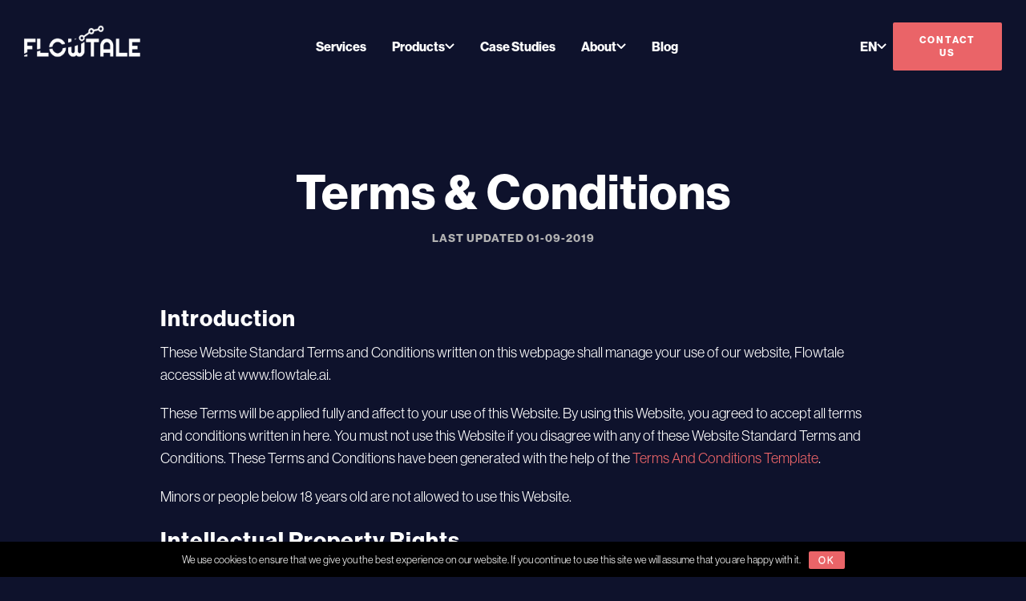

--- FILE ---
content_type: text/html
request_url: https://flowtale.ai/en/terms-and-conditions
body_size: 5399
content:
<!DOCTYPE html><html lang="en"><head><meta charSet="utf-8"/><meta name="viewport" content="width=device-width, initial-scale=1"/><link rel="stylesheet" href="/_next/static/css/65aa3619a1925c9d.css" data-precedence="next"/><link rel="stylesheet" href="/_next/static/css/a95e4c2c5bca47cb.css" data-precedence="next"/><link rel="stylesheet" href="/_next/static/css/ce05af596a35b69a.css" data-precedence="next"/><link rel="stylesheet" href="/_next/static/css/d747780e53be7e42.css" data-precedence="next"/><link rel="stylesheet" href="/_next/static/css/dc521cc7c05ad39c.css" data-precedence="next"/><link rel="stylesheet" href="/_next/static/css/2a3d32c85603284e.css" data-precedence="next"/><link rel="preload" as="script" fetchPriority="low" href="/_next/static/chunks/webpack-c52d10a34b51fc39.js"/><script src="/_next/static/chunks/fd9d1056-fc1a7b658c8d3e7a.js" async=""></script><script src="/_next/static/chunks/2117-3cbf97eff1b75c36.js" async=""></script><script src="/_next/static/chunks/main-app-1bef02d1248c1e6f.js" async=""></script><script src="/_next/static/chunks/app/%5Blang%5D/%5Bslug%5D/layout-7f8c24bec1058328.js" async=""></script><script src="/_next/static/chunks/2247-4a18c63f5ad40b8b.js" async=""></script><script src="/_next/static/chunks/7648-db890b43b855b895.js" async=""></script><script src="/_next/static/chunks/8667-14a9dbf1def8d94c.js" async=""></script><script src="/_next/static/chunks/app/layout-9116647854b8ee95.js" async=""></script><script src="/_next/static/chunks/app/not-found-9b56ecef4cfe5227.js" async=""></script><script src="/_next/static/chunks/5013-019897820b797923.js" async=""></script><script src="/_next/static/chunks/1567-012ecab662ce0375.js" async=""></script><script src="/_next/static/chunks/app/%5Blang%5D/%5Bslug%5D/page-aa673c5c28fad0dd.js" async=""></script><link rel="preload" href="https://www.googletagmanager.com/gtm.js?id=GTM-KHBGKRWF" as="script"/><link rel="preload" href="//js.hsforms.net/forms/embed/v2.js" as="script"/><title>Terms &amp; Conditions - Flowtale</title><meta name="description" content="Flowtale combines world class data engineering and data science with our proven IP, accelerators and services to bring to life advanced analytics solutions."/><meta name="robots" content="max-snippet:-1, max-image-preview:large, max-video-preview:-1"/><meta property="og:title" content="Terms &amp; Conditions - Flowtale"/><meta property="og:description" content="Flowtale combines world class data engineering and data science with our proven IP, accelerators and services to bring to life advanced analytics solutions."/><meta property="og:url" content="https://flowtale.ai/en/terms-and-conditions/"/><meta name="twitter:card" content="summary"/><meta name="twitter:title" content="Terms &amp; Conditions - Flowtale"/><meta name="twitter:description" content="Flowtale combines world class data engineering and data science with our proven IP, accelerators and services to bring to life advanced analytics solutions."/><link rel="icon" href="/favicon.ico" type="image/x-icon" sizes="32x32"/><link rel="icon" href="/icon.png?cae5507d67749f7d" type="image/png" sizes="32x32"/><link rel="apple-touch-icon" href="/apple-icon.png?2c7212538719094a" type="image/png" sizes="180x180"/><script src="/_next/static/chunks/polyfills-42372ed130431b0a.js" noModule=""></script></head><body><header class="Header_site-header__bPsCY"></header><div class="Layout_content-wrapper__MR6rs"><main class="Layout_main__RIY09"><div class="Container_root__0jIO7"><div class="CommonPage_root__UObL4"><div class="CommonPage_head__NQczn"><h1 class="CommonPage_title__d7flW">Terms &amp; Conditions</h1><h4 class="CommonPage_date__iFloM">last updated<!-- --> <!-- -->01-09-2019</h4></div><article><h5>Introduction</h5><p>These Website Standard Terms and Conditions written on this webpage shall manage your use of our website, Flowtale accessible at www.flowtale.ai.</p><p>These Terms will be applied fully and affect to your use of this Website. By using this Website, you agreed to accept all terms and conditions written in here. You must not use this Website if you disagree with any of these Website Standard Terms and Conditions. These Terms and Conditions have been generated with the help of the <a href="https://www.termsandcondiitionssample.com/">Terms And Conditions Template</a>.</p><p>Minors or people below 18 years old are not allowed to use this Website.</p><h5>Intellectual Property Rights</h5><p>Other than the content you own, under these Terms, Flowtale and/or its licensors own all the intellectual property rights and materials contained in this Website.</p><p>You are granted limited license only for purposes of viewing the material contained on this Website.</p><h5>Restrictions</h5><p>You are specifically restricted from all of the following:</p><ul><li>publishing any Website material in any other media;</li><li>selling, sublicensing and/or otherwise commercializing any Website material;</li><li>publicly performing and/or showing any Website material;</li><li>using this Website in any way that is or may be damaging to this Website;</li><li>using this Website in any way that impacts user access to this Website;</li><li>using this Website contrary to applicable laws and regulations, or in any way may cause harm to the Website, or to any person or business entity;</li><li>engaging in any data mining, data harvesting, data extracting or any other similar activity in relation to this Website;</li><li>using this Website to engage in any advertising or marketing.</li></ul><p>Certain areas of this Website are restricted from being access by you and Flowtale may further restrict access by you to any areas of this Website, at any time, in absolute discretion. Any user ID and password you may have for this Website are confidential and you must maintain confidentiality as well.</p><h5>Your Content</h5><p>In these Website Standard Terms and Conditions, &quot;Your Content&quot; shall mean any audio, video text, images or other material you choose to display on this Website. By displaying Your Content, you grant Flowtale a non-exclusive, worldwide irrevocable, sub licensable license to use, reproduce, adapt, publish, translate and distribute it in any and all media.</p><p>Your Content must be your own and must not be invading any third-party’s rights. Flowtale reserves the right to remove any of Your Content from this Website at any time without notice.</p><h5>Your Privacy</h5><p>Please read Privacy Policy.</p><h5>No Warranties</h5><p>This Website is provided &quot;as is,&quot; with all faults, and Flowtale express no representations or warranties, of any kind related to this Website or the materials contained on this Website. Also, nothing contained on this Website shall be interpreted as advising you.</p><h5>Limitation of Liability</h5><p>In no event shall Flowtale, nor any of its officers, directors and employees, shall be held liable for anything arising out of or in any way connected with your use of this Website whether such liability is under contract.  Flowtale, including its officers, directors and employees shall not be held liable for any indirect, consequential or special liability arising out of or in any way related to your use of this Website.</p><h5>Indemnification</h5><p>You hereby indemnify to the fullest extent Flowtale from and against any and/or all liabilities, costs, demands, causes of action, damages and expenses arising in any way related to your breach of any of the provisions of these Terms.</p><h5>Severability</h5><p>If any provision of these Terms is found to be invalid under any applicable law, such provisions shall be deleted without affecting the remaining provisions herein.</p><h5>Variation of Terms</h5><p>Flowtale is permitted to revise these Terms at any time as it sees fit, and by using this Website you are expected to review these Terms on a regular basis.</p><h5>Assignment</h5><p>The Flowtale is allowed to assign, transfer, and subcontract its rights and/or obligations under these Terms without any notification. However, you are not allowed to assign, transfer, or subcontract any of your rights and/or obligations under these Terms.</p><h5>Entire Agreement</h5><p>These Terms constitute the entire agreement between Flowtale and you in relation to your use of this Website, and supersede all prior agreements and understandings.</p><h5>Governing Law &amp; Jurisdiction</h5><p>These Terms will be governed by and interpreted in accordance with the laws of the State of Denmark, and you submit to the non-exclusive jurisdiction of the state and federal courts located in Denmark for the resolution of any disputes.</p></article></div></div></main><div class="CallToAction_container__5A7ru CallToAction_wrapper__KEKVm"><h3 class="CallToAction_title__33J8g">How we work,<span class="CallToAction_highlighted__JayNH"> the Flowtale Way.</span></h3><a type="button" class="BlockButton_root__rMs93 BlockButton_color-main__UC9Uv BlockButton_size-l__ajrNN" href="/en/contact/"><span class="BlockButton_text__bIrf5">Get in contact</span></a></div><footer class="Footer_footer__4vzqH"><div class="Footer_container__Dj1D9"><div class="Footer_footer-wrapper__korT9"><div class="Footer_menu__DZ7oe"><ul class="Footer_menu-items__s1j4o"><li class=""><a class="Footer_link__wByfM" href="/en/services/">Services</a></li><li class="Footer_sub-menu__W2lqQ"><span class="Footer_link__wByfM">Products</span><ul class="Footer_menu-items__s1j4o"><li class=""><a class="Footer_link__wByfM" href="/en/ai-poc-launchpad/">AI PoC Launchpad</a></li><li class=""><a class="Footer_link__wByfM" href="/en/digital-assistant-charlie/">Digital Assistant: CHARLIE</a></li><li class=""><a class="Footer_link__wByfM" href="https://flow-form.ai/">Flowform</a></li></ul></li><li class=""><a class="Footer_link__wByfM" href="/en/case-studies/">Case Studies</a></li><li class="Footer_sub-menu__W2lqQ"><span class="Footer_link__wByfM">About</span><ul class="Footer_menu-items__s1j4o"><li class=""><a class="Footer_link__wByfM" href="/en/about/">About Us</a></li><li class=""><a class="Footer_link__wByfM" href="/en/flowtale-way/">Flowtale Way</a></li></ul></li><li class=""><a class="Footer_link__wByfM" href="/en/blog/">Blog</a></li></ul><button class="ScrollToTopButton_button-up__PyReW" type="button"></button></div><div class="Footer_communication__vX_6_"><ul class="Footer_address__dMMMn"><li>Njalsgade 21F, 6.<br/>2300 Copenhagen</li></ul><ul class="Footer_tel__b0ffu"><li><a href="tel:+45 24404501">+45 24404501</a></li></ul><ul class="Footer_email__V5n10"><li><a href="mailto:info@flowtale.ai">info@flowtale.ai</a></li></ul></div><div class="Footer_copyright-wrapper__FW71f"><span class="copyright">© 2025 FLOWTALE, ALL RIGHTS RESERVED<!-- --> – </span><a class="Footer_terms__VRMFf" href="/en/terms-and-conditions/">TERMS &amp; CONDITIONS<!-- --> – </a><a class="Footer_privacy__fbIE6" href="/en/privacy-policy/">PRIVACY POLICY</a></div></div></div></footer></div><script src="/_next/static/chunks/webpack-c52d10a34b51fc39.js" async=""></script><script>(self.__next_f=self.__next_f||[]).push([0]);self.__next_f.push([2,null])</script><script>self.__next_f.push([1,"1:HL[\"/_next/static/css/65aa3619a1925c9d.css\",\"style\"]\n2:HL[\"/_next/static/css/a95e4c2c5bca47cb.css\",\"style\"]\n3:HL[\"/_next/static/css/ce05af596a35b69a.css\",\"style\"]\n4:HL[\"/_next/static/css/d747780e53be7e42.css\",\"style\"]\n5:HL[\"/_next/static/css/dc521cc7c05ad39c.css\",\"style\"]\n6:HL[\"/_next/static/css/2a3d32c85603284e.css\",\"style\"]\n"])</script><script>self.__next_f.push([1,"7:I[12846,[],\"\"]\na:I[98002,[\"7142\",\"static/chunks/app/%5Blang%5D/%5Bslug%5D/layout-7f8c24bec1058328.js\"],\"default\"]\nb:I[4707,[],\"\"]\ne:I[36423,[],\"\"]\nf:I[98087,[\"2247\",\"static/chunks/2247-4a18c63f5ad40b8b.js\",\"7648\",\"static/chunks/7648-db890b43b855b895.js\",\"8667\",\"static/chunks/8667-14a9dbf1def8d94c.js\",\"3185\",\"static/chunks/app/layout-9116647854b8ee95.js\"],\"GoogleTagManager\"]\n10:I[64971,[\"2247\",\"static/chunks/2247-4a18c63f5ad40b8b.js\",\"7648\",\"static/chunks/7648-db890b43b855b895.js\",\"8667\",\"static/chunks/8667-14a9dbf1def8d94c.js\",\"3185\",\"static/chunks/app/layout-9116647854b8ee95.js\"],\"LanguageProvider\"]\n11:I[26408,[\"2247\",\"static/chunks/2247-4a18c63f5ad40b8b.js\",\"7648\",\"static/chunks/7648-db890b43b855b895.js\",\"8667\",\"static/chunks/8667-14a9dbf1def8d94c.js\",\"3185\",\"static/chunks/app/layout-9116647854b8ee95.js\"],\"ScrollApiContextProvider\"]\n12:I[65733,[\"2247\",\"static/chunks/2247-4a18c63f5ad40b8b.js\",\"7648\",\"static/chunks/7648-db890b43b855b895.js\",\"8667\",\"static/chunks/8667-14a9dbf1def8d94c.js\",\"3185\",\"static/chunks/app/layout-9116647854b8ee95.js\"],\"ShowModalContextProvider\"]\n13:I[80108,[\"2247\",\"static/chunks/2247-4a18c63f5ad40b8b.js\",\"7648\",\"static/chunks/7648-db890b43b855b895.js\",\"8667\",\"static/chunks/8667-14a9dbf1def8d94c.js\",\"3185\",\"static/chunks/app/layout-9116647854b8ee95.js\"],\"HubSpotContextProvider\"]\n14:I[70742,[\"2247\",\"static/chunks/2247-4a18c63f5ad40b8b.js\",\"7648\",\"static/chunks/7648-db890b43b855b895.js\",\"8667\",\"static/chunks/8667-14a9dbf1def8d94c.js\",\"3185\",\"static/chunks/app/layout-9116647854b8ee95.js\"],\"default\"]\n15:I[88393,[\"2247\",\"static/chunks/2247-4a18c63f5ad40b8b.js\",\"7648\",\"static/chunks/7648-db890b43b855b895.js\",\"9160\",\"static/chunks/app/not-found-9b56ecef4cfe5227.js\"],\"default\"]\n16:I[69432,[\"2247\",\"static/chunks/2247-4a18c63f5ad40b8b.js\",\"7648\",\"static/chunks/7648-db890b43b855b895.js\",\"8667\",\"static/chunks/8667-14a9dbf1def8d94c.js\",\"3185\",\"static/chunks/app/layout-9116647854b8ee95.js\"],\"default\"]\n18:I[61060,[],\"\"]\nc:[\"lang\",\"en\",\"d\"]\nd:[\"slug\",\"terms-and-conditions\",\"d\"]\n19:[]\n"])</script><script>self.__next_f.push([1,"0:[\"$\",\"$L7\",null,{\"buildId\":\"w0GpB14vnGp8yZkjCenaZ\",\"assetPrefix\":\"\",\"urlParts\":[\"\",\"en\",\"terms-and-conditions\",\"\"],\"initialTree\":[\"\",{\"children\":[[\"lang\",\"en\",\"d\"],{\"children\":[[\"slug\",\"terms-and-conditions\",\"d\"],{\"children\":[\"__PAGE__?{\\\"lang\\\":\\\"en\\\",\\\"slug\\\":\\\"terms-and-conditions\\\"}\",{}]}]}]},\"$undefined\",\"$undefined\",true],\"initialSeedData\":[\"\",{\"children\":[[\"lang\",\"en\",\"d\"],{\"children\":[[\"slug\",\"terms-and-conditions\",\"d\"],{\"children\":[\"__PAGE__\",{},[[\"$L8\",\"$L9\",[[\"$\",\"link\",\"0\",{\"rel\":\"stylesheet\",\"href\":\"/_next/static/css/2a3d32c85603284e.css\",\"precedence\":\"next\",\"crossOrigin\":\"$undefined\"}]]],null],null]},[[[[\"$\",\"link\",\"0\",{\"rel\":\"stylesheet\",\"href\":\"/_next/static/css/dc521cc7c05ad39c.css\",\"precedence\":\"next\",\"crossOrigin\":\"$undefined\"}]],[\"$\",\"$La\",null,{\"children\":[\"$\",\"$Lb\",null,{\"parallelRouterKey\":\"children\",\"segmentPath\":[\"children\",\"$c\",\"children\",\"$d\",\"children\"],\"error\":\"$undefined\",\"errorStyles\":\"$undefined\",\"errorScripts\":\"$undefined\",\"template\":[\"$\",\"$Le\",null,{}],\"templateStyles\":\"$undefined\",\"templateScripts\":\"$undefined\",\"notFound\":\"$undefined\",\"notFoundStyles\":\"$undefined\"}]}]],null],null]},[[null,[\"$\",\"$Lb\",null,{\"parallelRouterKey\":\"children\",\"segmentPath\":[\"children\",\"$c\",\"children\"],\"error\":\"$undefined\",\"errorStyles\":\"$undefined\",\"errorScripts\":\"$undefined\",\"template\":[\"$\",\"$Le\",null,{}],\"templateStyles\":\"$undefined\",\"templateScripts\":\"$undefined\",\"notFound\":\"$undefined\",\"notFoundStyles\":\"$undefined\"}]],null],null]},[[[[\"$\",\"link\",\"0\",{\"rel\":\"stylesheet\",\"href\":\"/_next/static/css/65aa3619a1925c9d.css\",\"precedence\":\"next\",\"crossOrigin\":\"$undefined\"}],[\"$\",\"link\",\"1\",{\"rel\":\"stylesheet\",\"href\":\"/_next/static/css/a95e4c2c5bca47cb.css\",\"precedence\":\"next\",\"crossOrigin\":\"$undefined\"}],[\"$\",\"link\",\"2\",{\"rel\":\"stylesheet\",\"href\":\"/_next/static/css/ce05af596a35b69a.css\",\"precedence\":\"next\",\"crossOrigin\":\"$undefined\"}],[\"$\",\"link\",\"3\",{\"rel\":\"stylesheet\",\"href\":\"/_next/static/css/d747780e53be7e42.css\",\"precedence\":\"next\",\"crossOrigin\":\"$undefined\"}]],[\"$\",\"html\",null,{\"lang\":\"en\",\"children\":[[\"$\",\"$Lf\",null,{\"gtmId\":\"GTM-KHBGKRWF\"}],[\"$\",\"body\",null,{\"children\":[\"$\",\"$L10\",null,{\"children\":[\"$\",\"$L11\",null,{\"children\":[\"$\",\"$L12\",null,{\"children\":[\"$\",\"$L13\",null,{\"children\":[\"$\",\"$L14\",null,{\"children\":[[\"$\",\"$Lb\",null,{\"parallelRouterKey\":\"children\",\"segmentPath\":[\"children\"],\"error\":\"$undefined\",\"errorStyles\":\"$undefined\",\"errorScripts\":\"$undefined\",\"template\":[\"$\",\"$Le\",null,{}],\"templateStyles\":\"$undefined\",\"templateScripts\":\"$undefined\",\"notFound\":[\"$\",\"$L15\",null,{}],\"notFoundStyles\":[[\"$\",\"link\",\"0\",{\"rel\":\"stylesheet\",\"href\":\"/_next/static/css/6510c769c83e3541.css\",\"precedence\":\"next\",\"crossOrigin\":\"$undefined\"}]]}],[\"$\",\"$L16\",null,{}]]}]}]}]}]}]}]]}]],null],null],\"couldBeIntercepted\":false,\"initialHead\":[null,\"$L17\"],\"globalErrorComponent\":\"$18\",\"missingSlots\":\"$W19\"}]\n"])</script><script>self.__next_f.push([1,"1a:I[9370,[\"2247\",\"static/chunks/2247-4a18c63f5ad40b8b.js\",\"7648\",\"static/chunks/7648-db890b43b855b895.js\",\"5013\",\"static/chunks/5013-019897820b797923.js\",\"1567\",\"static/chunks/1567-012ecab662ce0375.js\",\"7621\",\"static/chunks/app/%5Blang%5D/%5Bslug%5D/page-aa673c5c28fad0dd.js\"],\"default\"]\n"])</script><script>self.__next_f.push([1,"9:[\"$\",\"$L1a\",null,{\"title\":\"Terms \u0026 Conditions\",\"date\":\"01-09-2019\",\"lang\":\"en\",\"children\":[\"$\",\"article\",null,{\"children\":[[\"$\",\"h5\",null,{\"children\":\"Introduction\"}],[\"$\",\"p\",null,{\"children\":\"These Website Standard Terms and Conditions written on this webpage shall manage your use of our website, Flowtale accessible at www.flowtale.ai.\"}],[\"$\",\"p\",null,{\"children\":[\"These Terms will be applied fully and affect to your use of this Website. By using this Website, you agreed to accept all terms and conditions written in here. You must not use this Website if you disagree with any of these Website Standard Terms and Conditions. These Terms and Conditions have been generated with the help of the \",[\"$\",\"a\",null,{\"href\":\"https://www.termsandcondiitionssample.com/\",\"children\":\"Terms And Conditions Template\"}],\".\"]}],[\"$\",\"p\",null,{\"children\":\"Minors or people below 18 years old are not allowed to use this Website.\"}],[\"$\",\"h5\",null,{\"children\":\"Intellectual Property Rights\"}],[\"$\",\"p\",null,{\"children\":\"Other than the content you own, under these Terms, Flowtale and/or its licensors own all the intellectual property rights and materials contained in this Website.\"}],[\"$\",\"p\",null,{\"children\":\"You are granted limited license only for purposes of viewing the material contained on this Website.\"}],[\"$\",\"h5\",null,{\"children\":\"Restrictions\"}],[\"$\",\"p\",null,{\"children\":\"You are specifically restricted from all of the following:\"}],[\"$\",\"ul\",null,{\"children\":[[\"$\",\"li\",null,{\"children\":\"publishing any Website material in any other media;\"}],[\"$\",\"li\",null,{\"children\":\"selling, sublicensing and/or otherwise commercializing any Website material;\"}],[\"$\",\"li\",null,{\"children\":\"publicly performing and/or showing any Website material;\"}],[\"$\",\"li\",null,{\"children\":\"using this Website in any way that is or may be damaging to this Website;\"}],[\"$\",\"li\",null,{\"children\":\"using this Website in any way that impacts user access to this Website;\"}],[\"$\",\"li\",null,{\"children\":\"using this Website contrary to applicable laws and regulations, or in any way may cause harm to the Website, or to any person or business entity;\"}],[\"$\",\"li\",null,{\"children\":\"engaging in any data mining, data harvesting, data extracting or any other similar activity in relation to this Website;\"}],[\"$\",\"li\",null,{\"children\":\"using this Website to engage in any advertising or marketing.\"}]]}],[\"$\",\"p\",null,{\"children\":\"Certain areas of this Website are restricted from being access by you and Flowtale may further restrict access by you to any areas of this Website, at any time, in absolute discretion. Any user ID and password you may have for this Website are confidential and you must maintain confidentiality as well.\"}],[\"$\",\"h5\",null,{\"children\":\"Your Content\"}],[\"$\",\"p\",null,{\"children\":\"In these Website Standard Terms and Conditions, \\\"Your Content\\\" shall mean any audio, video text, images or other material you choose to display on this Website. By displaying Your Content, you grant Flowtale a non-exclusive, worldwide irrevocable, sub licensable license to use, reproduce, adapt, publish, translate and distribute it in any and all media.\"}],[\"$\",\"p\",null,{\"children\":\"Your Content must be your own and must not be invading any third-party’s rights. Flowtale reserves the right to remove any of Your Content from this Website at any time without notice.\"}],[\"$\",\"h5\",null,{\"children\":\"Your Privacy\"}],[\"$\",\"p\",null,{\"children\":\"Please read Privacy Policy.\"}],[\"$\",\"h5\",null,{\"children\":\"No Warranties\"}],[\"$\",\"p\",null,{\"children\":\"This Website is provided \\\"as is,\\\" with all faults, and Flowtale express no representations or warranties, of any kind related to this Website or the materials contained on this Website. Also, nothing contained on this Website shall be interpreted as advising you.\"}],[\"$\",\"h5\",null,{\"children\":\"Limitation of Liability\"}],[\"$\",\"p\",null,{\"children\":\"In no event shall Flowtale, nor any of its officers, directors and employees, shall be held liable for anything arising out of or in any way connected with your use of this Website whether such liability is under contract.  Flowtale, including its officers, directors and employees shall not be held liable for any indirect, consequential or special liability arising out of or in any way related to your use of this Website.\"}],[\"$\",\"h5\",null,{\"children\":\"Indemnification\"}],[\"$\",\"p\",null,{\"children\":\"You hereby indemnify to the fullest extent Flowtale from and against any and/or all liabilities, costs, demands, causes of action, damages and expenses arising in any way related to your breach of any of the provisions of these Terms.\"}],[\"$\",\"h5\",null,{\"children\":\"Severability\"}],[\"$\",\"p\",null,{\"children\":\"If any provision of these Terms is found to be invalid under any applicable law, such provisions shall be deleted without affecting the remaining provisions herein.\"}],[\"$\",\"h5\",null,{\"children\":\"Variation of Terms\"}],[\"$\",\"p\",null,{\"children\":\"Flowtale is permitted to revise these Terms at any time as it sees fit, and by using this Website you are expected to review these Terms on a regular basis.\"}],[\"$\",\"h5\",null,{\"children\":\"Assignment\"}],[\"$\",\"p\",null,{\"children\":\"The Flowtale is allowed to assign, transfer, and subcontract its rights and/or obligations under these Terms without any notification. However, you are not allowed to assign, transfer, or subcontract any of your rights and/or obligations under these Terms.\"}],[\"$\",\"h5\",null,{\"children\":\"Entire Agreement\"}],[\"$\",\"p\",null,{\"children\":\"These Terms constitute the entire agreement between Flowtale and you in relation to your use of this Website, and supersede all prior agreements and understandings.\"}],[\"$\",\"h5\",null,{\"children\":\"Governing Law \u0026 Jurisdiction\"}],[\"$\",\"p\",null,{\"children\":\"These Terms will be governed by and interpreted in accordance with the laws of the State of Denmark, and you submit to the non-exclusive jurisdiction of the state and federal courts located in Denmark for the resolution of any disputes.\"}]]}]}]\n"])</script><script>self.__next_f.push([1,"17:[[\"$\",\"meta\",\"0\",{\"name\":\"viewport\",\"content\":\"width=device-width, initial-scale=1\"}],[\"$\",\"meta\",\"1\",{\"charSet\":\"utf-8\"}],[\"$\",\"title\",\"2\",{\"children\":\"Terms \u0026 Conditions - Flowtale\"}],[\"$\",\"meta\",\"3\",{\"name\":\"description\",\"content\":\"Flowtale combines world class data engineering and data science with our proven IP, accelerators and services to bring to life advanced analytics solutions.\"}],[\"$\",\"meta\",\"4\",{\"name\":\"robots\",\"content\":\"max-snippet:-1, max-image-preview:large, max-video-preview:-1\"}],[\"$\",\"meta\",\"5\",{\"property\":\"og:title\",\"content\":\"Terms \u0026 Conditions - Flowtale\"}],[\"$\",\"meta\",\"6\",{\"property\":\"og:description\",\"content\":\"Flowtale combines world class data engineering and data science with our proven IP, accelerators and services to bring to life advanced analytics solutions.\"}],[\"$\",\"meta\",\"7\",{\"property\":\"og:url\",\"content\":\"https://flowtale.ai/en/terms-and-conditions/\"}],[\"$\",\"meta\",\"8\",{\"name\":\"twitter:card\",\"content\":\"summary\"}],[\"$\",\"meta\",\"9\",{\"name\":\"twitter:title\",\"content\":\"Terms \u0026 Conditions - Flowtale\"}],[\"$\",\"meta\",\"10\",{\"name\":\"twitter:description\",\"content\":\"Flowtale combines world class data engineering and data science with our proven IP, accelerators and services to bring to life advanced analytics solutions.\"}],[\"$\",\"link\",\"11\",{\"rel\":\"icon\",\"href\":\"/favicon.ico\",\"type\":\"image/x-icon\",\"sizes\":\"32x32\"}],[\"$\",\"link\",\"12\",{\"rel\":\"icon\",\"href\":\"/icon.png?cae5507d67749f7d\",\"type\":\"image/png\",\"sizes\":\"32x32\"}],[\"$\",\"link\",\"13\",{\"rel\":\"apple-touch-icon\",\"href\":\"/apple-icon.png?2c7212538719094a\",\"type\":\"image/png\",\"sizes\":\"180x180\"}]]\n8:null\n"])</script></body></html>

--- FILE ---
content_type: text/css
request_url: https://flowtale.ai/_next/static/css/a95e4c2c5bca47cb.css
body_size: 2950
content:
*,:after,:before{--tw-border-spacing-x:0;--tw-border-spacing-y:0;--tw-translate-x:0;--tw-translate-y:0;--tw-rotate:0;--tw-skew-x:0;--tw-skew-y:0;--tw-scale-x:1;--tw-scale-y:1;--tw-pan-x: ;--tw-pan-y: ;--tw-pinch-zoom: ;--tw-scroll-snap-strictness:proximity;--tw-gradient-from-position: ;--tw-gradient-via-position: ;--tw-gradient-to-position: ;--tw-ordinal: ;--tw-slashed-zero: ;--tw-numeric-figure: ;--tw-numeric-spacing: ;--tw-numeric-fraction: ;--tw-ring-inset: ;--tw-ring-offset-width:0px;--tw-ring-offset-color:#fff;--tw-ring-color:rgba(59,130,246,.5);--tw-ring-offset-shadow:0 0 #0000;--tw-ring-shadow:0 0 #0000;--tw-shadow:0 0 #0000;--tw-shadow-colored:0 0 #0000;--tw-blur: ;--tw-brightness: ;--tw-contrast: ;--tw-grayscale: ;--tw-hue-rotate: ;--tw-invert: ;--tw-saturate: ;--tw-sepia: ;--tw-drop-shadow: ;--tw-backdrop-blur: ;--tw-backdrop-brightness: ;--tw-backdrop-contrast: ;--tw-backdrop-grayscale: ;--tw-backdrop-hue-rotate: ;--tw-backdrop-invert: ;--tw-backdrop-opacity: ;--tw-backdrop-saturate: ;--tw-backdrop-sepia: ;--tw-contain-size: ;--tw-contain-layout: ;--tw-contain-paint: ;--tw-contain-style: }::backdrop{--tw-border-spacing-x:0;--tw-border-spacing-y:0;--tw-translate-x:0;--tw-translate-y:0;--tw-rotate:0;--tw-skew-x:0;--tw-skew-y:0;--tw-scale-x:1;--tw-scale-y:1;--tw-pan-x: ;--tw-pan-y: ;--tw-pinch-zoom: ;--tw-scroll-snap-strictness:proximity;--tw-gradient-from-position: ;--tw-gradient-via-position: ;--tw-gradient-to-position: ;--tw-ordinal: ;--tw-slashed-zero: ;--tw-numeric-figure: ;--tw-numeric-spacing: ;--tw-numeric-fraction: ;--tw-ring-inset: ;--tw-ring-offset-width:0px;--tw-ring-offset-color:#fff;--tw-ring-color:rgba(59,130,246,.5);--tw-ring-offset-shadow:0 0 #0000;--tw-ring-shadow:0 0 #0000;--tw-shadow:0 0 #0000;--tw-shadow-colored:0 0 #0000;--tw-blur: ;--tw-brightness: ;--tw-contrast: ;--tw-grayscale: ;--tw-hue-rotate: ;--tw-invert: ;--tw-saturate: ;--tw-sepia: ;--tw-drop-shadow: ;--tw-backdrop-blur: ;--tw-backdrop-brightness: ;--tw-backdrop-contrast: ;--tw-backdrop-grayscale: ;--tw-backdrop-hue-rotate: ;--tw-backdrop-invert: ;--tw-backdrop-opacity: ;--tw-backdrop-saturate: ;--tw-backdrop-sepia: ;--tw-contain-size: ;--tw-contain-layout: ;--tw-contain-paint: ;--tw-contain-style: }/*
! tailwindcss v3.4.17 | MIT License | https://tailwindcss.com
*/*,:after,:before{box-sizing:border-box;border:0 solid #e5e7eb}:after,:before{--tw-content:""}:host,html{line-height:1.5;-webkit-text-size-adjust:100%;-moz-tab-size:4;-o-tab-size:4;tab-size:4;font-family:neue-haas-grotesk-display,ui-sans-serif,system-ui,sans-serif,Apple Color Emoji,Segoe UI Emoji,Segoe UI Symbol,Noto Color Emoji;font-feature-settings:normal;font-variation-settings:normal;-webkit-tap-highlight-color:transparent}body{margin:0;line-height:inherit}hr{height:0;color:inherit;border-top-width:1px}abbr:where([title]){-webkit-text-decoration:underline dotted;text-decoration:underline dotted}h1,h2,h3,h4,h5,h6{font-size:inherit;font-weight:inherit}a{color:inherit;text-decoration:inherit}b,strong{font-weight:bolder}code,kbd,pre,samp{font-family:ui-monospace,SFMono-Regular,Menlo,Monaco,Consolas,Liberation Mono,Courier New,monospace;font-feature-settings:normal;font-variation-settings:normal;font-size:1em}small{font-size:80%}sub,sup{font-size:75%;line-height:0;position:relative;vertical-align:baseline}sub{bottom:-.25em}sup{top:-.5em}table{text-indent:0;border-color:inherit;border-collapse:collapse}button,input,optgroup,select,textarea{font-family:inherit;font-feature-settings:inherit;font-variation-settings:inherit;font-size:100%;font-weight:inherit;line-height:inherit;letter-spacing:inherit;color:inherit;margin:0;padding:0}button,select{text-transform:none}button,input:where([type=button]),input:where([type=reset]),input:where([type=submit]){-webkit-appearance:button;background-color:transparent;background-image:none}:-moz-focusring{outline:auto}:-moz-ui-invalid{box-shadow:none}progress{vertical-align:baseline}::-webkit-inner-spin-button,::-webkit-outer-spin-button{height:auto}[type=search]{-webkit-appearance:textfield;outline-offset:-2px}::-webkit-search-decoration{-webkit-appearance:none}::-webkit-file-upload-button{-webkit-appearance:button;font:inherit}summary{display:list-item}blockquote,dd,dl,figure,h1,h2,h3,h4,h5,h6,hr,p,pre{margin:0}fieldset{margin:0}fieldset,legend{padding:0}menu,ol,ul{list-style:none;margin:0;padding:0}dialog{padding:0}textarea{resize:vertical}input::-moz-placeholder,textarea::-moz-placeholder{opacity:1;color:#9ca3af}input::placeholder,textarea::placeholder{opacity:1;color:#9ca3af}[role=button],button{cursor:pointer}:disabled{cursor:default}audio,canvas,embed,iframe,img,object,svg,video{display:block;vertical-align:middle}img,video{max-width:100%;height:auto}[hidden]:where(:not([hidden=until-found])){display:none}@font-face{font-family:neue-haas-grotesk-display;src:url(/_next/static/media/NeueHaasGroteskDisplay-400.0540fd86.woff2) format("woff2"),url(/_next/static/media/NeueHaasGroteskDisplay-400.e2f4e711.woff) format("woff");font-display:auto;font-style:normal;font-weight:400;font-stretch:normal}@font-face{font-family:neue-haas-grotesk-display;src:url(/_next/static/media/NeueHaasGroteskDisplay-500.a115cef4.woff2) format("woff2"),url(/_next/static/media/NeueHaasGroteskDisplay-500.2dcf0d94.woff) format("woff");font-display:auto;font-style:normal;font-weight:500;font-stretch:normal}@font-face{font-family:neue-haas-grotesk-display;src:url(/_next/static/media/NeueHaasGroteskDisplay-500Italic.7c6f742a.woff2) format("woff2"),url(/_next/static/media/NeueHaasGroteskDisplay-500Italic.25b8784a.woff) format("woff");font-display:auto;font-style:italic;font-weight:500;font-stretch:normal}@font-face{font-family:neue-haas-grotesk-display;src:url(/_next/static/media/NeueHaasGroteskDisplay-600.9b761847.woff2) format("woff2"),url(/_next/static/media/NeueHaasGroteskDisplay-600.3a119076.woff) format("woff");font-display:auto;font-style:normal;font-weight:600;font-stretch:normal}@font-face{font-family:neue-haas-grotesk-display;src:url(/_next/static/media/NeueHaasGroteskDisplay-600Italic.07cf57df.woff2) format("woff2"),url(/_next/static/media/NeueHaasGroteskDisplay-600Italic.b45ab413.woff) format("woff");font-display:auto;font-style:italic;font-weight:600;font-stretch:normal}@font-face{font-family:neue-haas-grotesk-display;src:url(/_next/static/media/NeueHaasGroteskDisplay-700.9674b0bd.woff2) format("woff2"),url(/_next/static/media/NeueHaasGroteskDisplay-700.99d8ec5a.woff) format("woff");font-display:auto;font-style:normal;font-weight:700;font-stretch:normal}@font-face{font-family:neue-haas-grotesk-display;src:url(/_next/static/media/NeueHaasGroteskDisplay-900.441b4861.woff2) format("woff2"),url(/_next/static/media/NeueHaasGroteskDisplay-900.3a562a14.woff) format("woff");font-display:auto;font-style:normal;font-weight:900;font-stretch:normal}body{font-size:1.25rem;line-height:1.75rem;font-weight:400;--tw-text-opacity:1;color:rgb(255 255 255/var(--tw-text-opacity,1));-webkit-font-smoothing:antialiased}h1,h2,h3,h4,h5,h6{font-weight:700;letter-spacing:1px}h1{font-size:32px;line-height:1.3}@media (min-width:768px){h1{font-size:60px}}h2{margin-bottom:20px;font-size:40px;line-height:1.25}h3{margin-bottom:10px;font-size:1.25rem;line-height:1.75rem}@media (min-width:640px){h3{font-size:1.875rem;line-height:2.25rem}}h4{margin-bottom:10px;line-height:1.2}@media (min-width:768px){h4{line-height:1.4}}h5{font-size:28px;line-height:1.4}h5,h6{margin-bottom:10px}h6{font-size:1rem;line-height:1.5rem;line-height:1.2}h1 a,h2 a,h3 a,h4 a,h5 a,h6 a{--tw-text-opacity:1;color:rgb(255 255 255/var(--tw-text-opacity,1))}a{color:rgb(234 100 104/var(--tw-text-opacity,1));transition-property:color,background-color,border-color,text-decoration-color,fill,stroke,opacity,box-shadow,transform,filter,backdrop-filter;transition-timing-function:cubic-bezier(.4,0,.2,1);transition-duration:.15s}a,a:hover{--tw-text-opacity:1}a:hover{color:rgb(255 98 103/var(--tw-text-opacity,1))}p{margin-bottom:20px;font-size:18px;font-weight:400;line-height:1.6}ol,ul{margin-top:10px;margin-bottom:10px;font-size:20px;line-height:1.5;letter-spacing:.5px}ul{list-style-type:disc;padding-left:30px}ol{list-style-type:decimal;padding-left:25px}ol li{padding-left:5px}blockquote{position:relative;padding-left:30px;padding-top:3px}blockquote:before{position:absolute;left:-3px;top:0;height:35px;width:35px;--tw-content:"";content:var(--tw-content)}@media (min-width:640px){blockquote{padding-left:70px;padding-top:28px}blockquote:before{height:60px;content:var(--tw-content);width:60px}}blockquote:before{background:50%/cover no-repeat url(/_next/static/media/quotes.3643bf26.svg)}blockquote>p{margin-bottom:30px;font-size:25px;font-weight:400;line-height:1.3;letter-spacing:.5px}@media (min-width:640px){blockquote>p{margin-bottom:15px;font-size:35px;line-height:1.34}}blockquote+ul{display:flex;flex-wrap:wrap;padding-left:30px;font-size:14px;line-height:1.3}@media (min-width:640px){blockquote+ul{flex-wrap:nowrap;padding-left:70px;font-size:20px}}@media (min-width:768px){blockquote+ul{flex-wrap:wrap}}@media (min-width:1024px){blockquote+ul{flex-wrap:nowrap}}blockquote+ul li:first-child{margin-top:20px;margin-bottom:10px;font-weight:500;letter-spacing:1px;opacity:.6}blockquote+ul li{display:inline-block;width:100%;flex-grow:1;vertical-align:top}blockquote+ul li a,blockquote+ul li button{float:right;margin-left:auto;margin-right:0;text-align:center}pre{text-wrap:wrap;margin-bottom:10px;display:block;word-break:break-all;border-radius:4px;border-width:1px;border-color:rgb(226 228 231/var(--tw-border-opacity,1));padding:.8em 1em;font-size:14px;line-height:1.43;color:rgb(35 40 45/var(--tw-text-opacity,1))}code,pre{--tw-border-opacity:1;--tw-bg-opacity:1;background-color:rgb(245 245 245/var(--tw-bg-opacity,1));--tw-text-opacity:1}code{border-radius:3px;border-width:1px;border-color:rgb(226 228 231/var(--tw-border-opacity,1));padding:2px;font-size:15px;font-weight:500;color:rgb(0 0 0/var(--tw-text-opacity,1))}table{margin-bottom:20px}table,td,th{border:1px solid}td,th{padding:10px}td{font-size:18px}ol p,ul p{margin-bottom:0}hr{margin-bottom:10px}:root{--header-height:100px;--content-wrapper-mt-mob:48px;--content-wrapper-mt-desk:100px}body{--tw-bg-opacity:1;background-color:rgb(14 18 44/var(--tw-bg-opacity,1))}.articles-header{--tw-bg-opacity:1;background-color:rgb(30 41 59/var(--tw-bg-opacity,1));padding:6rem 3rem;--tw-text-opacity:1;color:rgb(248 250 252/var(--tw-text-opacity,1))}.articles-header>.wrapper{margin:auto;max-width:72rem}.articles{margin:auto;display:flex;max-width:64rem;flex-direction:column;gap:2rem;padding:3rem}.article-item-header{display:flex;flex-wrap:wrap;align-items:center;gap:2rem}.site-article{position:relative}.site-article .article-content{margin:auto;max-width:72rem;padding:3rem 3rem 6rem}.article-header{position:relative;--tw-bg-opacity:1;background-color:rgb(30 41 59/var(--tw-bg-opacity,1));--tw-text-opacity:1;color:rgb(241 245 249/var(--tw-text-opacity,1))}.article-header>.wrapper{margin:auto;display:flex;max-width:80rem;flex-direction:column;gap:1rem;padding:6rem 3rem}.info-box{margin-top:1rem;margin-bottom:1rem;border-radius:.5rem;background-color:rgb(51 65 85/var(--tw-bg-opacity,1));padding:1rem;color:rgb(241 245 249/var(--tw-text-opacity,1))}.info-box,.info-box.warning{--tw-bg-opacity:1;--tw-text-opacity:1}.info-box.warning{background-color:rgb(250 204 21/var(--tw-bg-opacity,1));color:rgb(133 77 14/var(--tw-text-opacity,1))}.info-box.error{--tw-bg-opacity:1;background-color:rgb(220 38 38/var(--tw-bg-opacity,1));--tw-text-opacity:1;color:rgb(254 242 242/var(--tw-text-opacity,1))}.info-box summary{cursor:pointer;font-weight:700}.blockquote{border-top-right-radius:.75rem;border-bottom-right-radius:.75rem;--tw-border-opacity:1;border-left-color:rgb(51 65 85/var(--tw-border-opacity,1));--tw-bg-opacity:1;background-color:rgb(203 213 225/var(--tw-bg-opacity,1));padding:.5rem .5rem .5rem 2rem;font-size:2.25rem;line-height:2.5rem;font-weight:200;--tw-text-opacity:1;color:rgb(30 41 59/var(--tw-text-opacity,1))}.logo{height:37px;width:110px}@media (min-width:640px){.logo{height:54px;width:160px}}summary::-webkit-details-marker{display:none}.SubMenu_root__ncmbD{position:relative}.SubMenu_submenu__OxGyU{position:absolute;left:-1px;display:none;--tw-bg-opacity:1;background-color:rgb(14 18 44/var(--tw-bg-opacity,1));padding:24px;top:calc(100% - 10px);box-shadow:inset 0 1px 6px 0 rgba(0,0,0,.5),0 0 12px 0 rgba(147,149,245,.5)}.SubMenu_root__ncmbD:hover .SubMenu_submenu__OxGyU{display:block}.SubMenu_root__ncmbD:hover .SubMenu_icon__lpPlb{transform:rotate(180deg)}.SubMenu_root__ncmbD.SubMenu_open__NAlvl .SubMenu_submenu__OxGyU{display:block}.SubMenu_root__ncmbD.SubMenu_open__NAlvl .SubMenu_icon__lpPlb{transform:rotate(180deg)}.SubMenu_link__TSVND{white-space:nowrap;font-size:15px;font-weight:700;line-height:30px;--tw-text-opacity:1;color:rgb(255 255 255/var(--tw-text-opacity,1));opacity:.3}.SubMenu_root__ncmbD .SubMenu_link__TSVND.SubMenu_active__7APIP,.SubMenu_root__ncmbD .SubMenu_link__TSVND:hover{opacity:1}.SubMenu_main-link__i8I_n{display:flex;align-items:center;gap:8px}.SubMenu_icon__lpPlb{transition:transform .2s ease-in-out}.SubMenu_icon__lpPlb.SubMenu_rotated__wNOe5{transform:rotate(180deg)}

--- FILE ---
content_type: text/css
request_url: https://flowtale.ai/_next/static/css/ce05af596a35b69a.css
body_size: 1175
content:
.CircleButton_root__xdU4A{position:relative;display:flex;flex-direction:column;align-items:center;justify-content:center;font-size:12px;font-weight:600;text-transform:uppercase;color:inherit;transition-property:all;transition-timing-function:cubic-bezier(.4,0,.2,1);transition-duration:.3s}@media (min-width:640px){.CircleButton_root__xdU4A{z-index:5}}.CircleButton_root__xdU4A:after{position:absolute;top:0;bottom:0;left:0;right:0;z-index:-5;border-radius:9999px;border-width:2px;border-style:solid;transition-property:all;transition-timing-function:cubic-bezier(.4,0,.2,1);transition-duration:.3s;--tw-content:"";content:var(--tw-content)}.CircleButton_color-main__N96HS:after{content:var(--tw-content);--tw-border-opacity:1;border-color:rgb(234 100 104/var(--tw-border-opacity,1))}.CircleButton_color-main__N96HS:hover{color:inherit}.CircleButton_color-main-reverse__lPBV1:after{--tw-border-opacity:1;border-color:rgb(234 100 104/var(--tw-border-opacity,1));content:var(--tw-content);--tw-bg-opacity:1;background-color:rgb(234 100 104/var(--tw-bg-opacity,1))}.CircleButton_color-main-reverse__lPBV1:hover{--tw-text-opacity:1;color:rgb(0 0 0/var(--tw-text-opacity,1))}.CircleButton_color-main-reverse__lPBV1:hover:after{--tw-border-opacity:1;border-color:rgb(255 255 255/var(--tw-border-opacity,1));content:var(--tw-content);background-color:transparent}.CircleButton_color-white-reverse__NdUpn,.CircleButton_color-white__TaBjp:hover{--tw-text-opacity:1;color:rgb(0 0 0/var(--tw-text-opacity,1))}.CircleButton_color-white-reverse__NdUpn:after{--tw-border-opacity:1;border-color:rgb(255 255 255/var(--tw-border-opacity,1));content:var(--tw-content);--tw-bg-opacity:1;background-color:rgb(255 255 255/var(--tw-bg-opacity,1))}.CircleButton_color-white-reverse__NdUpn:hover{--tw-text-opacity:1;color:rgb(255 255 255/var(--tw-text-opacity,1))}.CircleButton_color-white-reverse__NdUpn:hover:after{--tw-border-opacity:1;border-color:rgb(234 100 104/var(--tw-border-opacity,1));content:var(--tw-content);background-color:transparent}.CircleButton_size-s__2v4gj{height:100px;width:100px;line-height:1.5;letter-spacing:2px}.CircleButton_size-s__2v4gj:hover:after{content:var(--tw-content);border-width:50px}.CircleButton_size-m__LpVK3{height:120px;width:120px;font-size:11px;line-height:24px;letter-spacing:3.75px}@media (min-width:640px){.CircleButton_size-m__LpVK3{height:144px;width:144px;font-size:12px}}.CircleButton_size-m__LpVK3:hover:after{content:var(--tw-content);border-width:60px}@media (min-width:640px){.CircleButton_size-m__LpVK3:hover:after{content:var(--tw-content);border-width:72px}}.CircleButton_size-l__N_bz_{height:100px;width:100px;font-size:11px;font-weight:400;line-height:1.5;letter-spacing:2px}.CircleButton_size-l__N_bz_:hover:after{content:var(--tw-content);border-width:50px}@media (min-width:640px){.CircleButton_size-l__N_bz_{height:150px;width:150px;font-size:16px}.CircleButton_size-l__N_bz_:hover:after{content:var(--tw-content);border-width:75px}}.CircleButton_arrow-icon__mLEmv{margin-top:15px;margin-bottom:8px;display:inline-block;height:1px;width:40px;--tw-translate-x:0px;transform:translate(var(--tw-translate-x),var(--tw-translate-y)) rotate(var(--tw-rotate)) skewX(var(--tw-skew-x)) skewY(var(--tw-skew-y)) scaleX(var(--tw-scale-x)) scaleY(var(--tw-scale-y));--tw-bg-opacity:1;background-color:rgb(255 255 255/var(--tw-bg-opacity,1))}.CircleButton_arrow-icon__mLEmv,.CircleButton_arrow-icon__mLEmv:after{transition-property:all;transition-timing-function:cubic-bezier(.4,0,.2,1);transition-duration:.5s}.CircleButton_arrow-icon__mLEmv:after{position:absolute;right:-2px;top:-3.5px;height:0;width:0;border-right-style:solid;--tw-border-opacity:1;border-left:8px solid rgb(255 255 255/var(--tw-border-opacity,1));border-right-color:rgb(255 255 255/var(--tw-border-opacity,1));border-top:4px solid transparent;border-bottom:4px solid transparent;opacity:1;--tw-content:"";content:var(--tw-content)}.CircleButton_color-white__TaBjp:hover .CircleButton_arrow-icon__mLEmv{--tw-bg-opacity:1;background-color:rgb(0 0 0/var(--tw-bg-opacity,1))}.CircleButton_color-white__TaBjp:hover .CircleButton_arrow-icon__mLEmv:after{content:var(--tw-content);--tw-border-opacity:1;border-left-color:rgb(0 0 0/var(--tw-border-opacity,1));border-right-color:rgb(0 0 0/var(--tw-border-opacity,1))}.CircleButton_color-white-reverse__NdUpn .CircleButton_arrow-icon__mLEmv{--tw-bg-opacity:1;background-color:rgb(0 0 0/var(--tw-bg-opacity,1))}.CircleButton_color-white-reverse__NdUpn .CircleButton_arrow-icon__mLEmv:after{content:var(--tw-content);--tw-border-opacity:1;border-left-color:rgb(0 0 0/var(--tw-border-opacity,1));border-right-color:rgb(0 0 0/var(--tw-border-opacity,1))}.CircleButton_color-white-reverse__NdUpn:hover .CircleButton_arrow-icon__mLEmv{--tw-bg-opacity:1;background-color:rgb(255 255 255/var(--tw-bg-opacity,1))}.CircleButton_color-white-reverse__NdUpn:hover .CircleButton_arrow-icon__mLEmv:after{content:var(--tw-content);--tw-border-opacity:1;border-left-color:rgb(255 255 255/var(--tw-border-opacity,1));border-right-color:rgb(255 255 255/var(--tw-border-opacity,1))}.CircleButton_color-main-reverse__lPBV1:hover .CircleButton_arrow-icon__mLEmv{--tw-bg-opacity:1;background-color:rgb(0 0 0/var(--tw-bg-opacity,1))}.CircleButton_color-main-reverse__lPBV1:hover .CircleButton_arrow-icon__mLEmv:after{content:var(--tw-content);--tw-border-opacity:1;border-left-color:rgb(0 0 0/var(--tw-border-opacity,1));border-right-color:rgb(0 0 0/var(--tw-border-opacity,1))}.CircleButton_size-s__2v4gj .CircleButton_arrow-icon__mLEmv{margin-top:12px;margin-bottom:5px}@media (min-width:640px){.CircleButton_size-m__LpVK3 .CircleButton_arrow-icon__mLEmv{margin-top:20px;width:50px}.CircleButton_size-l__N_bz_ .CircleButton_arrow-icon__mLEmv{margin-top:25px;width:52px}}.BlockButton_root__rMs93{position:relative;z-index:5;overflow:hidden;border-radius:.125rem;text-transform:uppercase;letter-spacing:2px;color:inherit;transition-property:color,background-color,border-color,text-decoration-color,fill,stroke;transition-timing-function:cubic-bezier(.4,0,.2,1);transition-duration:.5s}.BlockButton_text__bIrf5{position:relative;z-index:20}.BlockButton_color-main__UC9Uv{--tw-bg-opacity:1;background-color:rgb(234 100 104/var(--tw-bg-opacity,1))}.BlockButton_color-main__UC9Uv:hover{--tw-text-opacity:1;color:rgb(0 0 0/var(--tw-text-opacity,1))}.BlockButton_color-main__UC9Uv:after{position:absolute;top:0;left:0;z-index:10;height:100%;width:0;--tw-bg-opacity:1;background-color:rgb(255 255 255/var(--tw-bg-opacity,1));transition-property:all;transition-timing-function:cubic-bezier(.4,0,.2,1);transition-duration:.3s;--tw-content:"";content:var(--tw-content)}.BlockButton_color-main__UC9Uv:hover:after{content:var(--tw-content);width:100%}.BlockButton_color-main-reverse__59rRu{border-width:2px;--tw-border-opacity:1;border-color:rgb(234 100 104/var(--tw-border-opacity,1));background-color:transparent}.BlockButton_color-main-reverse__59rRu:after{position:absolute;top:0;left:0;z-index:-10;height:100%;width:0;--tw-bg-opacity:1;background-color:rgb(234 100 104/var(--tw-bg-opacity,1));transition-property:all;transition-timing-function:cubic-bezier(.4,0,.2,1);transition-duration:.3s;--tw-content:"";content:var(--tw-content)}.BlockButton_color-main-reverse__59rRu:hover{color:inherit}.BlockButton_color-main-reverse__59rRu:hover:after{content:var(--tw-content);width:100%}.BlockButton_color-white__Kewfr{--tw-bg-opacity:1;background-color:rgb(255 255 255/var(--tw-bg-opacity,1));--tw-text-opacity:1;color:rgb(0 0 0/var(--tw-text-opacity,1))}.BlockButton_color-white__Kewfr:hover{--tw-bg-opacity:1;background-color:rgb(234 100 104/var(--tw-bg-opacity,1));--tw-text-opacity:1;color:rgb(255 255 255/var(--tw-text-opacity,1))}.BlockButton_color-white-reverse___3QYy{border-width:2px;--tw-border-opacity:1;border-color:rgb(255 255 255/var(--tw-border-opacity,1));background-color:transparent;color:inherit}.BlockButton_color-white-reverse___3QYy:hover{--tw-bg-opacity:1;background-color:rgb(255 255 255/var(--tw-bg-opacity,1));--tw-text-opacity:1;color:rgb(0 0 0/var(--tw-text-opacity,1))}.BlockButton_size-s__ILlMi{padding-left:10px;padding-right:10px;font-size:10px;font-weight:600;line-height:2.5}@media (min-width:768px){.BlockButton_size-s__ILlMi{padding:7px 19px;font-size:12px;line-height:14px}}.BlockButton_size-m__UaRCN{padding:14px 30px;font-size:.75rem;line-height:1rem;font-weight:700;line-height:16px}.BlockButton_size-l__ajrNN{padding:15px 40px;font-size:14px;font-weight:600;line-height:18px}@media (min-width:640px){.BlockButton_size-l__ajrNN{padding:17px 45px;font-size:16px}}.BlockButton_arrow-icon__JQvbt{position:relative;z-index:20;margin-left:10px;display:inline-block;height:1px;width:40px;--tw-translate-x:0px;transform:translate(var(--tw-translate-x),var(--tw-translate-y)) rotate(var(--tw-rotate)) skewX(var(--tw-skew-x)) skewY(var(--tw-skew-y)) scaleX(var(--tw-scale-x)) scaleY(var(--tw-scale-y));--tw-bg-opacity:1;background-color:rgb(255 255 255/var(--tw-bg-opacity,1))}.BlockButton_arrow-icon__JQvbt,.BlockButton_arrow-icon__JQvbt:after{transition-property:all;transition-timing-function:cubic-bezier(.4,0,.2,1);transition-duration:.5s}.BlockButton_arrow-icon__JQvbt:after{position:absolute;right:-2px;top:-3.5px;height:0;width:0;border-right-style:solid;--tw-border-opacity:1;border-left:8px solid rgb(255 255 255/var(--tw-border-opacity,1));border-right-color:rgb(255 255 255/var(--tw-border-opacity,1));border-top:4px solid transparent;border-bottom:4px solid transparent;opacity:1;--tw-content:"";content:var(--tw-content)}.BlockButton_arrow__R8oP1{display:flex;max-width:-moz-max-content;max-width:max-content;align-items:center;justify-content:center}.BlockButton_color-white__Kewfr .BlockButton_arrow-icon__JQvbt{--tw-bg-opacity:1;background-color:rgb(0 0 0/var(--tw-bg-opacity,1))}.BlockButton_color-white__Kewfr .BlockButton_arrow-icon__JQvbt:after{content:var(--tw-content);--tw-border-opacity:1;border-left-color:rgb(0 0 0/var(--tw-border-opacity,1));border-right-color:rgb(0 0 0/var(--tw-border-opacity,1))}.BlockButton_color-white__Kewfr:hover .BlockButton_arrow-icon__JQvbt{--tw-bg-opacity:1;background-color:rgb(255 255 255/var(--tw-bg-opacity,1))}.BlockButton_color-white__Kewfr:hover .BlockButton_arrow-icon__JQvbt:after{content:var(--tw-content);--tw-border-opacity:1;border-left-color:rgb(255 255 255/var(--tw-border-opacity,1));border-right-color:rgb(255 255 255/var(--tw-border-opacity,1))}.BlockButton_color-white-reverse___3QYy:hover .BlockButton_arrow-icon__JQvbt{--tw-bg-opacity:1;background-color:rgb(0 0 0/var(--tw-bg-opacity,1))}.BlockButton_color-white-reverse___3QYy:hover .BlockButton_arrow-icon__JQvbt:after{content:var(--tw-content);--tw-border-opacity:1;border-left-color:rgb(0 0 0/var(--tw-border-opacity,1));border-right-color:rgb(0 0 0/var(--tw-border-opacity,1))}.BlockButton_color-main__UC9Uv:hover .BlockButton_arrow-icon__JQvbt{--tw-bg-opacity:1;background-color:rgb(0 0 0/var(--tw-bg-opacity,1))}.BlockButton_color-main__UC9Uv:hover .BlockButton_arrow-icon__JQvbt:after{content:var(--tw-content);--tw-border-opacity:1;border-left-color:rgb(0 0 0/var(--tw-border-opacity,1));border-right-color:rgb(0 0 0/var(--tw-border-opacity,1))}@media (min-width:640px){.BlockButton_size-s__ILlMi .BlockButton_arrow-icon__JQvbt{width:30px}.BlockButton_size-m__UaRCN .BlockButton_arrow-icon__JQvbt{width:50px}.BlockButton_size-l__ajrNN .BlockButton_arrow-icon__JQvbt{width:52px}}

--- FILE ---
content_type: text/css
request_url: https://flowtale.ai/_next/static/css/d747780e53be7e42.css
body_size: 3008
content:
.HeaderDesktop_links__hJB8X{margin-left:auto;margin-right:auto;display:flex;justify-content:center;font-size:16px;font-weight:700}.HeaderDesktop_links__hJB8X:hover .HeaderDesktop_link__dRAOh{opacity:.4}.HeaderDesktop_links__hJB8X .HeaderDesktop_link__dRAOh{transition:all .3s;cursor:pointer;padding:16px}.HeaderDesktop_links__hJB8X .HeaderDesktop_link__dRAOh:hover{--tw-text-opacity:1;color:rgb(255 255 255/var(--tw-text-opacity,1));opacity:1}.HeaderDesktop_active__p5qfl{--tw-text-opacity:1;color:rgb(234 100 104/var(--tw-text-opacity,1))}.HeaderDesktop_link__dRAOh a{color:inherit}.HeaderDesktop_site-nav__s3DxH{transition:transform .5s ease-in-out;width:80%}.HeaderDesktop_site-nav__s3DxH.HeaderDesktop_max__qc0e8.HeaderDesktop_width__UfjTC{width:80%}.HeaderDesktop_site-nav__s3DxH.HeaderDesktop_hide__yv7ce{transform:translateY(-100px)}header:hover .HeaderDesktop_site-nav__s3DxH.HeaderDesktop_hide__yv7ce{transform:translateY(0)}.HeaderDesktop_links__hJB8X{margin-top:0;margin-bottom:0;padding-left:0}.HeaderDesktop_button-wrap__d9DQv{display:flex;align-items:center;gap:1rem}.HeaderDesktop_language-switcher-wrapper__opV_B{margin-left:auto;margin-right:auto;cursor:pointer;justify-content:center;padding:8px;font-size:16px;font-weight:700}.HeaderMobile_content__3M4Yn{width:100%}.HeaderMobile_content__3M4Yn .HeaderMobile_mobile-menu__oaM2x .HeaderMobile_button-wrap__yZjvD button{width:100%;max-width:100%;padding-top:19px;padding-bottom:19px}.HeaderMobile_header-wrapper__VKCZG{position:relative;z-index:50;display:flex;width:100%;align-items:center;justify-content:space-between}.HeaderMobile_mobile-menu__oaM2x{transition:height .5s ease-out;position:fixed;top:0;left:0;height:0;width:100%;overflow:hidden;--tw-bg-opacity:1;background-color:rgb(14 18 44/var(--tw-bg-opacity,1))}.HeaderMobile_mobile-menu-wrapper__8GDJk{display:flex;height:100vh;flex-direction:column;padding:110px 30px 40px}@media (min-width:640px){.HeaderMobile_mobile-menu-wrapper__8GDJk{padding-top:125px}}.HeaderMobile_open__SgdIy .HeaderMobile_mobile-menu__oaM2x{height:100vh}.HeaderMobile_site-nav__60Esp{flex-grow:2;overflow:auto}.HeaderMobile_links__ZqqfI{margin-left:auto;margin-right:auto;display:flex;flex-direction:column;justify-content:center;font-size:16px;font-weight:700}@media (min-width:640px){.HeaderMobile_links__ZqqfI{font-size:30px}}.HeaderMobile_link__0fYVP{display:block;padding-top:12px;padding-bottom:12px;color:inherit}@media (min-width:640px){.HeaderMobile_link__0fYVP{padding-top:4px;padding-bottom:4px}}.HeaderMobile_burger__o6PWn{position:relative;display:flex;height:17px;width:23px;align-items:center}.HeaderMobile_burger__o6PWn:before{top:0}.HeaderMobile_burger__o6PWn:after,.HeaderMobile_burger__o6PWn:before{position:absolute;height:3px;width:100%;--tw-bg-opacity:1;background-color:rgb(255 255 255/var(--tw-bg-opacity,1));--tw-content:"";content:var(--tw-content)}.HeaderMobile_burger__o6PWn:after{bottom:0}.HeaderMobile_burger__o6PWn:hover{cursor:pointer}@media (min-width:1024px){.HeaderMobile_burger__o6PWn{display:none}}.HeaderMobile_burger__o6PWn .HeaderMobile_line__QIR0g{transition:opacity .2s ease-in-out;display:block;height:3px;width:100%;--tw-bg-opacity:1;background-color:rgb(255 255 255/var(--tw-bg-opacity,1))}.HeaderMobile_burger__o6PWn:after,.HeaderMobile_burger__o6PWn:before{transition:all .2s ease-in-out}.HeaderMobile_open__SgdIy .HeaderMobile_line__QIR0g{opacity:0}.HeaderMobile_open__SgdIy .HeaderMobile_burger__o6PWn:before{transform:translateY(7px) rotate(45deg)}.HeaderMobile_open__SgdIy .HeaderMobile_burger__o6PWn:after{transform:translateY(-7px) rotate(-45deg)}.HeaderMobile_active__9S7Xd{--tw-text-opacity:1;color:rgb(234 100 104/var(--tw-text-opacity,1))}.HeaderMobile_controls-wrapper__Z8nQY{display:flex;align-items:center;gap:1rem}.HeaderMobile_language-switcher-wrapper__PN1Ij{margin-left:auto;margin-right:auto;cursor:pointer;justify-content:center;padding:8px;font-size:16px;font-weight:700}.Header_site-header__bPsCY{position:sticky;top:0;z-index:100;display:flex;height:var(--header-height);width:100%;align-items:center;justify-content:space-between;padding:30px 30px 15px}.Header_site-header__bPsCY:before{position:absolute;top:0;left:0;right:0;bottom:0;z-index:-1;display:block;opacity:0;--tw-content:"";content:var(--tw-content)}.Header_site-header__bPsCY.Header_flex-start__pQg8m{justify-content:flex-start}.Header_site-header__bPsCY ul{list-style-type:none;line-height:1.5;letter-spacing:0}.Header_site-header__bPsCY:before{background:linear-gradient(180deg,#0e122c,rgba(14,18,44,.9),rgba(14,18,44,.9),rgba(14,18,44,.1));transform:translateY(0);transition:opacity .5s ease-in-out,transform .5s ease-in-out}.Header_site-header__bPsCY.Header_scrolled__Ik5rI:before{content:var(--tw-content);opacity:1}@media (min-width:1024px){.Header_site-header__bPsCY.Header_scrolledUp__ABAwU:before{content:var(--tw-content);--tw-translate-y:-100px;transform:translate(var(--tw-translate-x),var(--tw-translate-y)) rotate(var(--tw-rotate)) skewX(var(--tw-skew-x)) skewY(var(--tw-skew-y)) scaleX(var(--tw-scale-x)) scaleY(var(--tw-scale-y))}}.Header_site-header__bPsCY.Header_scrolledUp__ABAwU:hover:before{transform:translateY(0)}.ScrollToTopButton_button-up__PyReW{display:none}@media (min-width:640px){.ScrollToTopButton_button-up__PyReW{bottom:-100px;display:flex;height:70px;width:70px;flex-direction:column;align-items:center;justify-content:center;font-size:11px;font-weight:600;text-transform:uppercase;letter-spacing:2px}.ScrollToTopButton_button-up__PyReW,.ScrollToTopButton_button-up__PyReW:after{position:absolute;right:0;transition-property:all;transition-timing-function:cubic-bezier(.4,0,.2,1);transition-duration:.3s}.ScrollToTopButton_button-up__PyReW:after{top:0;bottom:0;left:0;z-index:-5;border-radius:9999px;border-width:1px;border-style:solid;--tw-border-opacity:1;border-color:rgb(255 255 255/var(--tw-border-opacity,1));--tw-content:"";content:var(--tw-content)}.ScrollToTopButton_button-up__PyReW:before{position:absolute;top:45%;display:block;height:26px;width:26px;--tw-content:"";content:var(--tw-content)}.ScrollToTopButton_button-up__PyReW:hover:after{content:var(--tw-content);border-width:35px}.ScrollToTopButton_button-up__PyReW:hover:before{content:var(--tw-content);--tw-border-opacity:1;border-color:rgb(0 0 0/var(--tw-border-opacity,1))}}@media (min-width:1024px){.ScrollToTopButton_button-up__PyReW{bottom:0}}.ScrollToTopButton_button-up__PyReW:before{border-top:1px solid #fff;border-left:1px solid #fff;transform:rotate(45deg)}.Footer_container__Dj1D9{margin:0 auto;width:100%;max-width:1300px;padding-left:30px;padding-right:30px}@media (min-width:640px){.Footer_container__Dj1D9{padding-left:50px;padding-right:50px}}@media (min-width:1024px){.Footer_container__Dj1D9{padding-left:150px;padding-right:150px}}.Footer_sub-menu__W2lqQ{display:block}.Footer_footer__4vzqH{padding-bottom:80px}.Footer_footer-wrapper__korT9{position:relative}.Footer_footer-wrapper__korT9 ul{margin-top:0;margin-bottom:0;list-style-type:none;padding-left:0;line-height:1.5;letter-spacing:0}.Footer_menu__DZ7oe{position:relative;margin-bottom:25px}@media (min-width:640px){.Footer_menu__DZ7oe{margin-bottom:30px;padding-top:20px;padding-bottom:20px}}@media (min-width:1024px){.Footer_menu__DZ7oe{padding-right:80px}}.Footer_menu-items__s1j4o{font-size:28px;font-weight:700}@media (min-width:640px){.Footer_menu-items__s1j4o{margin:0 -15px;display:flex;flex-wrap:wrap}}.Footer_sub-menu__W2lqQ .Footer_menu-items__s1j4o{max-width:100%;flex-direction:column;padding-left:15px}@media (min-width:640px){.Footer_sub-menu__W2lqQ .Footer_menu-items__s1j4o{width:0;white-space:nowrap}}.Footer_sub-menu__W2lqQ .Footer_menu-items__s1j4o .Footer_link__wByfM{font-size:16px;font-weight:700;line-height:1.5;letter-spacing:.5px}@media (min-width:640px){.Footer_sub-menu__W2lqQ .Footer_menu-items__s1j4o .Footer_link__wByfM{font-size:14px;font-weight:500}.Footer_menu-items__s1j4o li{display:inline-block}}.Footer_menu-items__s1j4o:hover .Footer_link__wByfM{opacity:.4}.Footer_menu-items__s1j4o .Footer_link__wByfM{transition:all .3s;display:block;padding-top:5px;padding-bottom:5px;font-size:28px;line-height:1;--tw-text-opacity:1;color:rgb(255 255 255/var(--tw-text-opacity,1))}@media (min-width:640px){.Footer_menu-items__s1j4o .Footer_link__wByfM{padding-left:15px;padding-right:15px}}.Footer_menu-items__s1j4o .Footer_link__wByfM:hover{--tw-text-opacity:1;color:rgb(255 255 255/var(--tw-text-opacity,1));opacity:1}.Footer_current-link__k0sxd .Footer_link__wByfM{--tw-text-opacity:1;color:rgb(234 100 104/var(--tw-text-opacity,1))}.Footer_communication__vX_6_{margin-bottom:40px;overflow:hidden;font-size:16px;line-height:1.6}@media (min-width:640px){.Footer_communication__vX_6_{padding-right:80px}}@media (min-width:768px){.Footer_communication__vX_6_{font-size:20px}}@media (min-width:1024px){.Footer_communication__vX_6_{margin-bottom:40px;display:flex;flex-wrap:nowrap;justify-content:space-between;gap:10px;padding-right:0}}.Footer_communication__vX_6_ a{color:inherit}.Footer_communication__vX_6_ ul{float:left;display:inline-block;width:50%;font-size:16px}@media (min-width:768px){.Footer_communication__vX_6_ ul{font-size:20px}}.Footer_communication__vX_6_ li{font-weight:500;line-height:1.6}.Footer_communication__vX_6_ .Footer_address__dMMMn{margin-bottom:10px;padding-right:5px}@media (min-width:1024px){.Footer_communication__vX_6_ .Footer_address__dMMMn{width:30%}}.Footer_address__dMMMn li,.Footer_communication__vX_6_ .Footer_tel__b0ffu{margin-bottom:20px}@media (min-width:1024px){.Footer_communication__vX_6_ .Footer_tel__b0ffu{width:30%}}.Footer_email__V5n10{float:right}@media (min-width:1024px){.Footer_email__V5n10{width:40%}}.Footer_copyright-wrapper__FW71f{clear:both;margin-bottom:20px;font-size:12px;font-weight:700;line-height:1.6;letter-spacing:1px}.Footer_communication__vX_6_ .Footer_city__QnP5F{display:block}.Footer_communication__vX_6_ .Footer_tel-prefix__nRF0T{margin-right:5px;display:inline-block}.Footer_privacy__fbIE6,.Footer_terms__VRMFf{--tw-text-opacity:1;color:rgb(198 198 198/var(--tw-text-opacity,1))}.Footer_privacy__fbIE6:hover,.Footer_terms__VRMFf:hover{--tw-text-opacity:1;color:rgb(255 255 255/var(--tw-text-opacity,1))}.Footer_active__0gzvF .Footer_link__wByfM{--tw-text-opacity:1;color:rgb(234 100 104/var(--tw-text-opacity,1))}.CallToAction_container__5A7ru{margin:0 auto;width:100%;max-width:1300px;padding-left:30px;padding-right:30px}@media (min-width:640px){.CallToAction_container__5A7ru{padding-left:50px;padding-right:50px}}@media (min-width:1024px){.CallToAction_container__5A7ru{padding-left:150px;padding-right:150px}}.CallToAction_wrapper__KEKVm{margin-bottom:60px}@media (min-width:640px){.CallToAction_wrapper__KEKVm{text-align:center}}@media (min-width:1024px){.CallToAction_wrapper__KEKVm{margin-bottom:130px}}.CallToAction_wrapper__KEKVm a,.CallToAction_wrapper__KEKVm button{margin-left:auto;margin-right:auto}.CallToAction_title__33J8g{margin-bottom:30px;font-size:45px;font-weight:400;line-height:1.3}@media (min-width:640px){.CallToAction_title__33J8g{margin-bottom:60px;text-align:center}}.CallToAction_highlighted__JayNH{font-weight:600}.CookieBanner_root__4Vz6i{position:fixed;bottom:0;left:0;right:0;z-index:10;--tw-bg-opacity:1;background-color:rgb(0 0 0/var(--tw-bg-opacity,1));padding:10px;text-align:center;line-height:1}.CookieBanner_text__s9Sts{margin-bottom:5px;margin-right:10px;display:block;font-size:13px}@media (min-width:1024px){.CookieBanner_text__s9Sts{margin-bottom:0;display:inline-block}}.CookieBanner_button__gHodV{text-shadow:0 1px 0 #fff;border-radius:2px;--tw-bg-opacity:1;background-color:rgb(234 100 104/var(--tw-bg-opacity,1));padding:2px 12px;font-size:12px;text-transform:uppercase;line-height:1.5;letter-spacing:2px}.Layout_content-wrapper__MR6rs{margin:0 auto;margin-top:var(--content-wrapper-mt-mob)}@media (min-width:640px){.Layout_content-wrapper__MR6rs{margin-top:var(--content-wrapper-mt-desk)}}.Layout_main__RIY09{margin-bottom:120px}@media (min-width:640px){.Layout_main__RIY09{margin-bottom:80px}}@media (min-width:1024px){.Layout_main__RIY09{margin-bottom:250px}}.Layout_animated-background__inz6t{position:fixed;top:0;z-index:-50;height:100vh;width:100vw}.Layout_animated-background__inz6t:before{position:absolute;top:0;left:0;z-index:10;height:100%;width:100%;background-color:rgba(14,18,44,.75);--tw-content:"";content:var(--tw-content)}.Layout_animated-background__inz6t{transition:opacity 5s linear}.ModalTemplate_root__bkIL5{position:fixed;top:0;left:0;z-index:120;max-height:100vh;width:100%;overflow:auto;border-bottom-width:2px;--tw-border-opacity:1;border-color:rgb(234 100 104/var(--tw-border-opacity,1));--tw-bg-opacity:1;background-color:rgb(15 15 17/var(--tw-bg-opacity,1));padding:80px 30px 50px;transition-property:all;transition-timing-function:cubic-bezier(.4,0,.2,1);transition-duration:.15s;transition-duration:.5s;transition-timing-function:linear}@media (min-width:640px){.ModalTemplate_root__bkIL5{padding-top:100px;padding-bottom:100px}}.ModalTemplate_position-top__SdMC0{--tw-translate-y:-200%}.ModalTemplate_position-top__SdMC0,.ModalTemplate_position-top__SdMC0.ModalTemplate_show__SPU7q{transform:translate(var(--tw-translate-x),var(--tw-translate-y)) rotate(var(--tw-rotate)) skewX(var(--tw-skew-x)) skewY(var(--tw-skew-y)) scaleX(var(--tw-scale-x)) scaleY(var(--tw-scale-y))}.ModalTemplate_position-top__SdMC0.ModalTemplate_show__SPU7q{--tw-translate-y:0px}.ModalTemplate_container__VvN3T{position:relative;z-index:10;margin-left:auto;margin-right:auto;max-width:1122px}@media (min-width:640px){.ModalTemplate_container__VvN3T{display:flex;gap:10px}}.ModalTemplate_btn-close__Nf39A{position:absolute;top:30px;right:25px;z-index:500;height:35px;width:35px;opacity:.45;outline-offset:4px;transition-property:opacity;transition-timing-function:cubic-bezier(.4,0,.2,1);transition-duration:.25s}@media (min-width:640px){.ModalTemplate_btn-close__Nf39A{right:15px;height:50px;width:50px}}@media (min-width:1024px){.ModalTemplate_btn-close__Nf39A{top:40px;right:74px}}.ModalTemplate_btn-close__Nf39A:hover{opacity:1}.ModalTemplate_btn-close__Nf39A:before{top:50%;left:0;height:2px;width:35px}.ModalTemplate_btn-close__Nf39A:after,.ModalTemplate_btn-close__Nf39A:before{position:absolute;content:var(--tw-content);--tw-bg-opacity:1;background-color:rgb(255 255 255/var(--tw-bg-opacity,1))}.ModalTemplate_btn-close__Nf39A:after{left:50%;top:0;height:35px;width:2px}@media (min-width:640px){.ModalTemplate_btn-close__Nf39A:after{content:var(--tw-content);height:50px}.ModalTemplate_btn-close__Nf39A:before{content:var(--tw-content);width:50px}}.ModalTemplate_btn-close__Nf39A:before{transform:translateY(-50%) rotate(45deg)}.ModalTemplate_btn-close__Nf39A:after{transform:translateX(-50%) rotate(45deg)}.ModalTemplate_overlay__rXZdb{background:rgba(0,0,0,.75);position:fixed;left:0;top:0;z-index:10;height:100vh;width:100%;opacity:0;transition-property:all;transition-timing-function:cubic-bezier(.4,0,.2,1);transition-duration:.15s;transition-duration:.3s}.ModalTemplate_overlay__rXZdb.ModalTemplate_show__SPU7q{opacity:1;transition:all .5s;transform-style:preserve-3d;transform-origin:50% 100%;animation:ModalTemplate_OpenTop__Rc6Xb .5s ease-in forwards}.ContactUs_content___15sL{margin-bottom:30px}@media (min-width:640px){.ContactUs_content___15sL{margin-bottom:0;width:50%}}.ContactUs_form__tnmUv{margin-left:auto;margin-right:auto;max-width:415px}@media (min-width:640px){.ContactUs_form__tnmUv{width:50%}}.ContactUs_title__RA_gV{margin-bottom:10px;font-size:56px;line-height:1.3}@media (min-width:640px){.ContactUs_title__RA_gV{margin-bottom:40px}}.ContactUs_communication__k1VTB{display:flex;flex-wrap:wrap;gap:5px}@media (min-width:1024px){.ContactUs_communication__k1VTB{flex-wrap:nowrap}}.ContactUs_communication__k1VTB a{color:inherit}.ContactUs_communication__k1VTB ul{margin:0 0 10px;width:49%;list-style-type:none;padding:0;font-size:16px;line-height:1.4}@media (min-width:1024px){.ContactUs_communication__k1VTB ul{width:33.333333%}}.ContactUs_label__FTHSy{line-height:1.2}@media (min-width:640px){.ContactUs_label__FTHSy{margin-bottom:10px}}

--- FILE ---
content_type: text/css
request_url: https://flowtale.ai/_next/static/css/dc521cc7c05ad39c.css
body_size: 5018
content:
.Accordion_root__HHgk3{border-top-width:1px;border-top-color:hsla(0,0%,88%,.2)}.Accordion_head__ohZtR{position:relative;display:flex;min-height:82px;cursor:pointer;align-items:center;gap:1rem;padding-top:10px;padding-bottom:10px}.Accordion_body__mH2ff{margin-bottom:45px}.Accordion_info-wrap__5pJDu{display:flex;flex-grow:1;flex-direction:column;align-items:flex-start}@media (min-width:640px){.Accordion_info-wrap__5pJDu{flex-direction:row;align-items:center;-moz-column-gap:.5rem;column-gap:.5rem}}@media (min-width:768px){.Accordion_info-wrap__5pJDu{flex-direction:column;align-items:flex-start}}@media (min-width:1024px){.Accordion_info-wrap__5pJDu{flex-direction:row;align-items:center;gap:1rem}}.Accordion_title__A4Kl1{display:inline-block;font-size:14px;font-weight:600;line-height:19px}@media (min-width:768px){.Accordion_title__A4Kl1{font-size:20px;line-height:25px}}.Accordion_title__A4Kl1{flex-grow:1}.Accordion_city__g5idO{flex-shrink:0;font-size:12px;font-weight:500;line-height:22px}@media (min-width:768px){.Accordion_city__g5idO{font-size:14px}}.Accordion_date__JXMIt{flex-shrink:0;font-size:12px;font-weight:600;line-height:22px}@media (min-width:768px){.Accordion_date__JXMIt{font-size:14px}}.Accordion_icon-wrapper__wCwyq{position:absolute;left:-50px;display:none;height:22px;width:22px}@media (min-width:768px){.Accordion_icon-wrapper__wCwyq{display:inline-block}}.Accordion_icon-wrapper__wCwyq:before{top:50%;height:2px;width:22px}.Accordion_icon-wrapper__wCwyq:after,.Accordion_icon-wrapper__wCwyq:before{position:absolute;--tw-bg-opacity:1;background-color:rgb(255 255 255/var(--tw-bg-opacity,1));--tw-content:"";content:var(--tw-content)}.Accordion_icon-wrapper__wCwyq:after{left:50%;height:22px;width:2px;transform:translateX(-50%);transition:transform .3s}.Accordion_icon-wrapper__wCwyq:before{transform:translateY(-50%);transition:transform .3s}.Accordion_icon-plus__6dFz5{border-top:4px solid transparent;border-bottom:4px solid transparent;border-left:6px solid #fff;transform:rotate(-90deg);transition:opacity .5s;position:absolute;left:8px;top:-6px;height:0;width:0;opacity:0}.Accordion_root__HHgk3[open] .Accordion_icon-plus__6dFz5{opacity:1}.Accordion_root__HHgk3[open] .Accordion_icon-wrapper__wCwyq:before{transform:rotate(90deg)}.Accordion_root__HHgk3 p{margin-bottom:10px;font-size:14px;line-height:1.72}.Accordion_root__HHgk3 p strong{font-size:16px;line-height:1.72}.Accordion_root__HHgk3 li{font-size:14px;line-height:1.7}.AllAbout_root__qy_8b{margin-bottom:80px}.AllAbout_wrap__KaDXn ul{margin-top:0;margin-bottom:0;list-style-type:none;padding-left:0;line-height:1.5;letter-spacing:0}.AllAbout_root__qy_8b ul{margin-left:auto;margin-right:auto;width:100%;max-width:400px;font-size:0}@media (min-width:640px){.AllAbout_root__qy_8b ul{margin-left:0;margin-right:0;display:flex;max-width:none;flex-wrap:wrap}}@media (min-width:768px){.AllAbout_root__qy_8b ul{max-width:400px}}@media (min-width:1024px){.AllAbout_root__qy_8b ul{max-width:none}}.AllAbout_root__qy_8b li{position:relative;margin-bottom:10px;display:flex;min-height:170px;align-items:center;padding-left:120px;font-size:18px;font-weight:600;line-height:1.25;letter-spacing:1px}@media (min-width:640px){.AllAbout_root__qy_8b li{width:50%;font-size:22px}}@media (min-width:768px){.AllAbout_root__qy_8b li{width:100%}}@media (min-width:1024px){.AllAbout_root__qy_8b li{width:50%}}.AllAbout_root__qy_8b img{position:absolute;top:0;left:0;z-index:-1;opacity:.7}.Container_root__0jIO7{margin:0 auto;width:100%;padding-left:30px;padding-right:30px}@media (min-width:640px){.Container_root__0jIO7{padding-left:50px;padding-right:50px}}@media (min-width:1024px){.Container_root__0jIO7{max-width:1320px;padding-left:200px;padding-right:200px}}@media (min-width:1480px){.Container_root__0jIO7{max-width:1480px}}.Container_root__0jIO7 .Container_root-fluid__AX7KP{margin-left:-30px;margin-right:-30px;width:100vw;max-width:99vw}@media (min-width:640px){.Container_root__0jIO7 .Container_root-fluid__AX7KP{margin-left:-50px;margin-right:-50px}}@media (min-width:1024px){.Container_root__0jIO7 .Container_root-fluid__AX7KP{margin-left:-200px;margin-right:-200px}}@media (min-width:1320px){.Container_root__0jIO7 .Container_root-fluid__AX7KP{margin-left:calc(((100vw - 1320px) / 2 + 200px) * -1);margin-right:calc(((100vw - 1320px) / 2 + 200px) * -1)}}@media (min-width:1480px){.Container_root__0jIO7 .Container_root-fluid__AX7KP{margin-left:calc(((100vw - 1480px) / 2 + 200px) * -1);margin-right:calc(((100vw - 1480px) / 2 + 200px) * -1)}}.BannerWithText_root__KrzhY{position:relative;margin-left:auto;margin-right:auto;margin-bottom:60px;display:flex;justify-content:center}@media (min-width:640px){.BannerWithText_root__KrzhY{margin-bottom:50px}}.BannerWithText_wrapper__HDzph{margin-left:auto;margin-right:auto;width:100%;max-width:2000px}@media (min-width:1024px){.BannerWithText_wrapper__HDzph{display:flex}}.BannerWithText_root__KrzhY blockquote+ul li:first-child{line-height:1.25;opacity:1}@media (min-width:768px){.BannerWithText_root__KrzhY blockquote+ul li:first-child{line-height:1.4}}.BannerWithText_theme-fluid__KAW6M{min-height:500px}.BannerWithText_theme-fluid__KAW6M blockquote{margin-top:0;padding-top:11px;padding-left:50px}@media (min-width:1024px){.BannerWithText_theme-fluid__KAW6M blockquote{padding-left:0}}.BannerWithText_theme-fluid__KAW6M blockquote:before{left:-11px;top:0;height:60px;content:var(--tw-content);width:60px}@media (min-width:1024px){.BannerWithText_theme-fluid__KAW6M blockquote:before{content:var(--tw-content);left:-60px}}.BannerWithText_theme-fluid__KAW6M blockquote p{margin-bottom:40px;margin-top:0;font-size:30px;font-weight:600;line-height:1.5}@media (min-width:640px){.BannerWithText_theme-fluid__KAW6M blockquote p{font-size:40px}}@media (min-width:1024px){.BannerWithText_theme-fluid__KAW6M blockquote p{margin-bottom:50px;width:100%}}.BannerWithText_theme-fluid__KAW6M blockquote+ul{margin-top:0;margin-bottom:0;list-style-type:none;padding-left:50px;font-size:16px;line-height:1.25rem;letter-spacing:0}@media (min-width:640px){.BannerWithText_theme-fluid__KAW6M blockquote+ul{font-size:20px}}@media (min-width:1024px){.BannerWithText_theme-fluid__KAW6M blockquote+ul{padding-left:0}}.BannerWithText_theme-fluid__KAW6M blockquote+ul li{margin-bottom:20px}.BannerWithText_theme-fluid__KAW6M blockquote+ul li:first-child{margin-top:0}.BannerWithText_theme-fluid__KAW6M.BannerWithText_align-top__wBD20{padding-top:20px;padding-bottom:24%}@media (min-width:768px){.BannerWithText_theme-fluid__KAW6M.BannerWithText_align-top__wBD20{padding-bottom:16%}}.BannerWithText_theme-fluid__KAW6M.BannerWithText_align-center__6X2ta{padding-top:80px;padding-bottom:60px}@media (min-width:768px){.BannerWithText_theme-fluid__KAW6M.BannerWithText_align-center__6X2ta{padding-top:150px;padding-bottom:130px}}.BannerWithText_theme-fluid__KAW6M.BannerWithText_align-bottom__cKdKr{padding-top:24%;padding-bottom:20px}@media (min-width:768px){.BannerWithText_theme-fluid__KAW6M.BannerWithText_align-bottom__cKdKr{padding-top:16%}}.BannerWithText_theme-fluid__KAW6M .BannerWithText_wrap__8AaJU{max-width:1905px;padding-left:30px;padding-right:30px}@media (min-width:640px){.BannerWithText_theme-fluid__KAW6M .BannerWithText_wrap__8AaJU{padding-left:50px;padding-right:50px}}@media (min-width:1024px){.BannerWithText_theme-fluid__KAW6M .BannerWithText_wrap__8AaJU{padding-left:200px;padding-right:200px}}.BannerWithText_theme-fluid__KAW6M .BannerWithText_image__nxTk8{position:absolute;top:0;left:0;z-index:-20;height:100%;width:100%;-o-object-fit:cover;object-fit:cover}.BannerWithText_root__KrzhY .BannerWithText_bg-overlay__KPV7n{position:absolute;left:0;top:0;height:100%;width:100%}.BannerWithText_text__j_X6n{position:relative;z-index:1}.BannerWithText_theme-columns__ukSUr .BannerWithText_image__nxTk8,.BannerWithText_theme-overlap__lO1AA .BannerWithText_image__nxTk8{position:absolute;height:100%;width:100%;-o-object-fit:cover;object-fit:cover}.BannerWithText_theme-fluid__KAW6M.BannerWithText_align-center__6X2ta .BannerWithText_text__j_X6n{display:flex;align-items:center}.BannerWithText_theme-columns__ukSUr .BannerWithText_text__j_X6n,.BannerWithText_theme-overlap__lO1AA .BannerWithText_text__j_X6n{margin-left:30px;margin-right:30px;margin-bottom:65px}.BannerWithText_theme-columns__ukSUr .BannerWithText_image-wrapper__Z8Zc6,.BannerWithText_theme-overlap__lO1AA .BannerWithText_image-wrapper__Z8Zc6{position:relative;width:100%}@media (min-width:1024px){.BannerWithText_theme-columns__ukSUr .BannerWithText_image-wrapper__Z8Zc6,.BannerWithText_theme-overlap__lO1AA .BannerWithText_image-wrapper__Z8Zc6{right:0;z-index:-20}}.BannerWithText_theme-columns__ukSUr .BannerWithText_image-wrapper__Z8Zc6:after,.BannerWithText_theme-overlap__lO1AA .BannerWithText_image-wrapper__Z8Zc6:after{display:block;--tw-content:"";content:var(--tw-content)}.BannerWithText_theme-columns__ukSUr .BannerWithText_image-wrapper__Z8Zc6:before,.BannerWithText_theme-overlap__lO1AA .BannerWithText_image-wrapper__Z8Zc6:before{position:absolute;z-index:5;height:100%;width:100%;--tw-content:"";content:var(--tw-content);box-shadow:inset 0 1px 3px 0 rgba(0,0,0,.5),0 0 30px 0 rgba(147,149,245,.5)}.BannerWithText_theme-overlap__lO1AA{display:block}@media (min-width:1024px){.BannerWithText_theme-overlap__lO1AA{margin-left:150px;margin-right:100px;display:flex}.BannerWithText_theme-overlap__lO1AA.BannerWithText_align-top__wBD20{align-items:flex-start}.BannerWithText_theme-overlap__lO1AA.BannerWithText_align-top__wBD20 .BannerWithText_text__j_X6n{padding-top:6%}.BannerWithText_theme-overlap__lO1AA.BannerWithText_align-center__6X2ta{align-items:center}.BannerWithText_theme-overlap__lO1AA.BannerWithText_align-bottom__cKdKr{align-items:flex-end}.BannerWithText_theme-overlap__lO1AA.BannerWithText_align-bottom__cKdKr .BannerWithText_text__j_X6n{padding-bottom:6%}}.BannerWithText_theme-overlap__lO1AA h2{margin-bottom:20px;font-size:32px;line-height:1.3}@media (min-width:640px){.BannerWithText_theme-overlap__lO1AA h2{font-size:32px}}@media (min-width:768px){.BannerWithText_theme-overlap__lO1AA h2{font-size:60px}}@media (min-width:1024px){.BannerWithText_theme-overlap__lO1AA .BannerWithText_wrap__8AaJU{margin-left:13%;margin-right:-130%}}@media (min-width:640px){.BannerWithText_theme-overlap__lO1AA .BannerWithText_text__j_X6n{margin-bottom:100px}}@media (min-width:1024px){.BannerWithText_theme-overlap__lO1AA .BannerWithText_text__j_X6n{margin-bottom:0;margin-left:150px;margin-right:0;width:33%}.BannerWithText_theme-overlap__lO1AA .BannerWithText_media__gafV2{margin-right:100px;width:67%}}.BannerWithText_theme-overlap__lO1AA .BannerWithText_image-wrapper__Z8Zc6:after{content:var(--tw-content);padding-bottom:57%}.BannerWithText_theme-columns__ukSUr{flex:1 1 auto;display:block}@media (min-width:1024px){.BannerWithText_theme-columns__ukSUr{display:flex}.BannerWithText_theme-columns__ukSUr.BannerWithText_align-top__wBD20{align-items:flex-start}.BannerWithText_theme-columns__ukSUr.BannerWithText_align-center__6X2ta{align-items:center}.BannerWithText_theme-columns__ukSUr.BannerWithText_align-bottom__cKdKr{align-items:flex-end}}.BannerWithText_theme-columns__ukSUr h1,.BannerWithText_theme-columns__ukSUr h2,.BannerWithText_theme-columns__ukSUr h3,.BannerWithText_theme-columns__ukSUr h4,.BannerWithText_theme-columns__ukSUr h5,.BannerWithText_theme-columns__ukSUr h6{margin-bottom:20px;font-size:40px;line-height:1.25}@media (min-width:640px){.BannerWithText_theme-columns__ukSUr h1,.BannerWithText_theme-columns__ukSUr h2,.BannerWithText_theme-columns__ukSUr h3,.BannerWithText_theme-columns__ukSUr h4,.BannerWithText_theme-columns__ukSUr h5,.BannerWithText_theme-columns__ukSUr h6{font-size:80px}}@media (min-width:768px){.BannerWithText_theme-columns__ukSUr h1,.BannerWithText_theme-columns__ukSUr h2,.BannerWithText_theme-columns__ukSUr h3,.BannerWithText_theme-columns__ukSUr h4,.BannerWithText_theme-columns__ukSUr h5,.BannerWithText_theme-columns__ukSUr h6{line-height:1}}@media (min-width:1024px){.BannerWithText_theme-columns__ukSUr h1,.BannerWithText_theme-columns__ukSUr h2,.BannerWithText_theme-columns__ukSUr h3,.BannerWithText_theme-columns__ukSUr h4,.BannerWithText_theme-columns__ukSUr h5,.BannerWithText_theme-columns__ukSUr h6{margin-bottom:-55px;margin-right:-200%;margin-left:-20%;font-size:110px;opacity:.25}}.BannerWithText_theme-columns__ukSUr p{font-size:25px;font-weight:500;line-height:1.6}@media (min-width:768px){.BannerWithText_theme-columns__ukSUr p{line-height:1.5}}@media (min-width:640px){.BannerWithText_theme-columns__ukSUr .BannerWithText_text__j_X6n{margin-left:50px;margin-right:50px;margin-bottom:65px}}@media (min-width:768px){.BannerWithText_theme-columns__ukSUr .BannerWithText_text__j_X6n{padding-left:7%}}@media (min-width:1024px){.BannerWithText_theme-columns__ukSUr .BannerWithText_text__j_X6n{margin-left:0;margin-right:0;margin-bottom:0;width:35%;padding-left:13%}}@media (min-width:640px){.BannerWithText_theme-columns__ukSUr .BannerWithText_media__gafV2{margin-left:40px;margin-right:40px}}@media (min-width:1024px){.BannerWithText_theme-columns__ukSUr .BannerWithText_media__gafV2{margin-left:0;margin-right:100px;width:65%;padding-left:75px}}.BannerWithText_theme-columns__ukSUr .BannerWithText_image-wrapper__Z8Zc6:after{content:var(--tw-content);padding-bottom:48%}.CaseStudyHead_root__k9W1J{margin-left:auto;margin-right:auto;margin-bottom:50px;max-width:2000px}@media (min-width:1024px){.CaseStudyHead_root__k9W1J{margin-bottom:100px}}.CaseStudyHead_content__4syxj{margin-bottom:50px;max-width:none;padding-left:30px;padding-right:30px}@media (min-width:640px){.CaseStudyHead_content__4syxj{padding-left:50px;padding-right:50px}}@media (min-width:1024px){.CaseStudyHead_content__4syxj{padding-left:200px;padding-right:200px}.CaseStudyHead_wrapper__PHfy6{margin-left:-200px;margin-right:-200px}}.CaseStudyHead_content__4syxj>ul{margin-bottom:10px;display:flex;flex-direction:column}@media (min-width:1024px){.CaseStudyHead_content__4syxj>ul{flex-direction:row;gap:10px}}.CaseStudyHead_content__4syxj h6{margin-bottom:5px;font-size:16px}@media (min-width:640px){.CaseStudyHead_content__4syxj h6{margin-bottom:15px}}.CaseStudyHead_content__4syxj ul li,.CaseStudyHead_content__4syxj ul li p{font-size:22px;font-weight:600}@media (min-width:640px){.CaseStudyHead_content__4syxj ul li,.CaseStudyHead_content__4syxj ul li p{font-size:16px}}@media (min-width:768px){.CaseStudyHead_content__4syxj ul li,.CaseStudyHead_content__4syxj ul li p{font-size:20px}}.CaseStudyHead_content__4syxj ul{margin-top:0;margin-bottom:0;list-style-type:none;padding-left:0;line-height:1.5;letter-spacing:0}.CaseStudyHead_content__4syxj>ul>li:first-child{margin-bottom:30px}@media (min-width:640px){.CaseStudyHead_content__4syxj>ul>li:first-child{margin-bottom:50px}}@media (min-width:768px){.CaseStudyHead_content__4syxj>ul>li:first-child{width:25%}}.CaseStudyHead_content__4syxj>ul>li{color:hsla(0,0%,100%,.5);width:100%}.CaseStudyHead_content__4syxj>ul ul{--tw-text-opacity:1;color:rgb(255 255 255/var(--tw-text-opacity,1))}@media (min-width:640px){.CaseStudyHead_content__4syxj>ul ul{display:flex;flex-wrap:wrap;-moz-column-gap:30px;column-gap:30px;row-gap:10px}}@media (min-width:768px){.CaseStudyHead_content__4syxj>ul ul{-moz-column-gap:10px;column-gap:10px}.CaseStudyHead_content__4syxj>ul ul li{flex-grow:1}}.CaseStudyHead_content__4syxj>ul>li:not(:first-child) ul li{margin-left:auto;margin-right:auto;width:100%;max-width:400px}@media (min-width:640px){.CaseStudyHead_content__4syxj>ul>li:not(:first-child) ul li{margin-left:0;margin-right:0;width:auto}}@media (min-width:768px){.CaseStudyHead_content__4syxj>ul>li:not(:first-child) ul li{max-width:33.3%}}.Column_root__LJVGa{margin-left:auto;margin-right:auto;margin-bottom:20px;width:100%;max-width:400px}@media (min-width:640px){.Column_root__LJVGa{margin-bottom:0;max-width:none}}.Column_root__LJVGa h2,.Column_root__LJVGa h3,.Column_root__LJVGa h4,.Column_root__LJVGa h5,.Column_root__LJVGa h6{margin-bottom:10px}.Column_root__LJVGa h6{font-size:18px}.Column_root__LJVGa p{margin-bottom:20px;font-size:18px}@media (min-width:768px){.Column_root__LJVGa p{line-height:1.5}.Column_colspan-1__b8XvU{grid-column:span 1/span 1}}@media (min-width:640px){.Column_colspan-2__Pu4eB{grid-column:span 2/span 2}.Column_colspan-3__h3dN_{grid-column:span 3/span 3}.Column_colspan-4__QNeKa{grid-column:span 4/span 4}}.Columns_root__RQDYh{margin-bottom:80px;padding-top:20px}.Columns_wrap__Mzo8T ul{padding-left:20px}.Columns_wrap__Mzo8T{display:grid;-moz-column-gap:20px;column-gap:20px}@media (min-width:640px){.Columns_wrap__Mzo8T{grid-template-columns:none}.Columns_col-4__PpsXM{grid-template-columns:repeat(4,minmax(0,1fr))}.Columns_col-3__WGxg2{grid-template-columns:repeat(3,minmax(0,1fr))}.Columns_col-2__pYuAD{grid-template-columns:repeat(2,minmax(0,1fr))}.Columns_col-1__VSMkR{grid-template-columns:repeat(1,minmax(0,1fr))}}.HighlightText_main-highlight__fd381{--tw-text-opacity:1;color:rgb(234 100 104/var(--tw-text-opacity,1))}.CaseStudySlide_swiper-card__546h5{position:relative;margin-bottom:65px;display:flex;flex-direction:column}@media (min-width:640px){.CaseStudySlide_swiper-card__546h5{margin-top:25px}}@media (min-width:1024px){.CaseStudySlide_swiper-card__546h5{margin-top:0;margin-bottom:0;flex-direction:row;align-items:flex-start;justify-content:flex-end}}.CaseStudySlide_content-wrapper__NUFbJ{position:relative;z-index:10;margin-left:15px;margin-top:-75px;width:100%;max-width:80%;padding-left:15px}@media (min-width:640px){.CaseStudySlide_content-wrapper__NUFbJ{margin-left:65px;max-width:66%;padding-bottom:70px}}@media (min-width:1024px){.CaseStudySlide_content-wrapper__NUFbJ{position:absolute;top:30%;left:0;z-index:10;margin-top:0;margin-right:-250px;margin-left:0;width:100%;max-width:475px;--tw-translate-y:-30%;transform:translate(var(--tw-translate-x),var(--tw-translate-y)) rotate(var(--tw-rotate)) skewX(var(--tw-skew-x)) skewY(var(--tw-skew-y)) scaleX(var(--tw-scale-x)) scaleY(var(--tw-scale-y));padding-bottom:0}}@media (min-width:1200px){.CaseStudySlide_content-wrapper__NUFbJ{max-width:570px}}.CaseStudySlide_image-wrapper__KyErR{position:relative;order:-1;display:inline-block;width:100%}@media (min-width:1024px){.CaseStudySlide_image-wrapper__KyErR{max-width:1000px;order:1;width:68%}}.CaseStudySlide_image-wrapper__KyErR:after{display:block;height:250px;--tw-content:"";content:var(--tw-content)}.CaseStudySlide_image-wrapper__KyErR:before{position:absolute;z-index:5;height:100%;width:100%;--tw-content:"";content:var(--tw-content)}@media (min-width:640px){.CaseStudySlide_image-wrapper__KyErR:after{content:var(--tw-content);height:400px}}@media (min-width:1024px){.CaseStudySlide_image-wrapper__KyErR:after{height:auto;content:var(--tw-content);padding-bottom:60%}}.CaseStudySlide_quote__j3bGr{text-shadow:2px 2px 5px #0e122c;position:relative;margin-bottom:20px;font-size:24px;line-height:1.17;letter-spacing:1px}.CaseStudySlide_quote__j3bGr:before{position:absolute;top:0;left:-15px;--tw-content:"“";content:var(--tw-content)}.CaseStudySlide_quote__j3bGr:after{position:absolute;display:inline-block;--tw-content:"”";content:var(--tw-content)}@media (min-width:640px){.CaseStudySlide_quote__j3bGr{font-size:28px;line-height:1.3}}.CaseStudySlide_author__2i_a5{margin-bottom:20px;display:block;max-width:200px;font-size:18px;font-style:italic;line-height:1.3;letter-spacing:1px;opacity:.6}@media (min-width:640px){.CaseStudySlide_author__2i_a5{max-width:100%;font-size:16px;line-height:1.6}}@media (min-width:1024px){.CaseStudySlide_author__2i_a5{margin-bottom:0}}.CaseStudySlide_image__C03Km{position:absolute;height:100%;width:100%;-o-object-fit:cover;object-fit:cover}.CaseStudySlide_swiper-card__546h5 .CaseStudySlide_slider-btn__MCaTg{position:absolute;bottom:0;right:30px;z-index:10}@media (min-width:1024px){.CaseStudySlide_swiper-card__546h5 .CaseStudySlide_slider-btn__MCaTg{bottom:-60px;right:62%}}.CaseStudySlide_image-wrapper__KyErR:before{background-image:linear-gradient(180deg,transparent,transparent,transparent,transparent,#0e112c)}@media (min-width:1024px){.CaseStudySlide_image-wrapper__KyErR:before{box-shadow:inset 0 1px 3px 0 rgba(0,0,0,.5),0 0 30px 0 rgba(147,149,245,.5);background-image:none}}.CaseStudySlider_slide__wOxPw{padding-top:20px}@media (min-width:640px){.CaseStudySlider_slide__wOxPw{padding-top:25px}}@media (min-width:1024px){.CaseStudySlider_slide__wOxPw{max-width:73%}}.CaseStudySlider_slide__wOxPw:active{cursor:grabbing}.CaseStudySlider_slide__wOxPw:not(.swiper-slide-active){--tw-blur:blur(4px);filter:var(--tw-blur) var(--tw-brightness) var(--tw-contrast) var(--tw-grayscale) var(--tw-hue-rotate) var(--tw-invert) var(--tw-saturate) var(--tw-sepia) var(--tw-drop-shadow)}.CaseStudySlider_swiper__EutQQ:not(.swiper-intialized){max-width:2000px}@media (min-width:1024px){.CaseStudySlider_swiper__EutQQ:not(.swiper-intialized){margin-top:-100px;padding-top:100px;padding-bottom:100px}.CaseStudySlider_swiper__EutQQ:not(.swiper-initialized){margin-left:13%}.CaseStudySlider_swiper__EutQQ:not(.swiper-initialized) .CaseStudySlider_slide__wOxPw{margin-right:65px;max-width:84%}}@media (min-width:1200px){.CaseStudySlider_swiper__EutQQ:not(.swiper-initialized) .CaseStudySlider_slide__wOxPw{margin-right:85px}}.CaseStudySlider_swiper__EutQQ:not(.swiper-initialized) .swiper-button-prev{display:none}@media (min-width:640px){.ServicesSection_root__0fyxM{display:flex}}.ServicesSection_link-wrap__qV8Ns{text-align:right;line-height:0}.ServicesSection_link-wrap__qV8Ns .ServicesSection_link__BWQXI{display:inline-block;border-radius:1.5rem}.ServicesSection_section__AlPJF{flex-grow:1;gap:.25rem;border-width:2px;border-color:hsla(0,0%,100%,.5);padding:25px}@media (min-width:640px){.ServicesSection_section__AlPJF{padding-bottom:40px}}@media (min-width:1024px){.ServicesSection_section__AlPJF{padding:50px 50px 40px}}.ServicesSection_section__AlPJF:last-child{border-top-width:0}@media (min-width:640px){.ServicesSection_section__AlPJF:last-child{border-top-width:2px;border-left-width:0}}.ServicesSection_title__tlKgO{padding-top:10px;padding-bottom:10px;letter-spacing:1px}.ServicesSection_items-wrap__FhTsP{margin:0;padding:0}.ServicesSection_item__NTibK{margin-bottom:.625rem;list-style-type:none;line-height:1}.ServicesSection_item-title__buqeg{line-height:1}.ServicesSection_item__NTibK:last-child{margin-bottom:0}.ServicesSection_item-link__E2Rlp{font-size:20px;font-weight:400;line-height:1.25;letter-spacing:1px}@media (min-width:768px){.ServicesSection_item-link__E2Rlp{font-size:28px}}@media (min-width:1024px){.FlowtaleWaySection_root__L1d66{display:flex}}.FlowtaleWaySection_link-wrap__YQ95h{text-align:right;line-height:0}.FlowtaleWaySection_link-wrap__YQ95h .FlowtaleWaySection_link__fDjI7{display:inline-block;border-radius:1.5rem}.FlowtaleWaySection_section__4DWfj{flex-grow:1;gap:.25rem;border-width:2px;border-color:hsla(0,0%,100%,.5);padding:30px 15px 80px}@media (min-width:640px){.FlowtaleWaySection_section__4DWfj{padding-bottom:60px}}@media (min-width:1024px){.FlowtaleWaySection_section__4DWfj{padding-top:20px;padding-bottom:40px}}.FlowtaleWaySection_section__4DWfj:last-child{border-top-width:0;padding-bottom:55px;padding-top:35px}@media (min-width:1024px){.FlowtaleWaySection_section__4DWfj:last-child{border-top-width:2px;border-left-width:0;padding-top:20px;padding-bottom:40px}}.FlowtaleWaySection_title__lsOq5{margin-top:10px;margin-bottom:10px;letter-spacing:1px}@media (min-width:1024px){.FlowtaleWaySection_title__lsOq5{min-height:20px}}.FlowtaleWaySection_title__lsOq5:empty{margin-top:0;margin-bottom:0}@media (min-width:1024px){.FlowtaleWaySection_title__lsOq5:empty{margin-top:10px;margin-bottom:10px}}.FlowtaleWaySection_item-title__KbPgL{margin-bottom:10px;font-size:18px;font-weight:700;letter-spacing:1px}@media (min-width:1024px){.FlowtaleWaySection_item-title__KbPgL{margin-top:10px;font-size:20px}}.FlowtaleWaySection_item-description__T7RXr{margin:0;font-size:1rem;line-height:1.5rem;line-height:1.6;letter-spacing:1px}.FlowtaleWaySection_items-wrap__lJce0{margin:0;padding:0}@media (min-width:640px){.FlowtaleWaySection_items-wrap__lJce0{display:flex}}.FlowtaleWaySection_item__3b_mY{width:100%;flex-grow:1;list-style-type:none;padding-left:15px;padding-right:15px;text-align:center}@media (min-width:1024px){.FlowtaleWaySection_item__3b_mY{word-break:break-all}}@media (min-width:1200px){.FlowtaleWaySection_item__3b_mY{overflow-wrap:normal;word-break:normal}}@media (min-width:640px){.FlowtaleWaySection_item__3b_mY{text-align:left}}.FlowtaleWaySection_item__3b_mY img{margin-left:auto;margin-right:auto}.FlowtaleWaySection_item__3b_mY:last-child{margin-bottom:0}.FeaturedClientsSlider_slider__7EKyV{margin-top:8rem;margin-bottom:8rem}.FeaturedClientsSlider_slide__t574v{position:relative;margin-left:25px;margin-right:25px}@media (min-width:768px){.FeaturedClientsSlider_slide__t574v{margin-left:50px;margin-right:50px}}.FeaturedClientsSlider_slide-image__MBPlt{max-height:100px;width:auto;opacity:0;transition-property:opacity;transition-duration:.2s;transition-timing-function:cubic-bezier(.4,0,.2,1);-o-object-fit:contain;object-fit:contain}.FeaturedClientsSlider_slide__t574v:hover>.FeaturedClientsSlider_slide-image__MBPlt{opacity:1}.FeaturedClientsSlider_slide-image-white__kwP_d{position:absolute;top:0;left:0;max-height:100px;width:auto;opacity:1;transition-property:opacity;transition-duration:.2s;transition-timing-function:cubic-bezier(.4,0,.2,1)}.FeaturedClientsSlider_slide-image-white__kwP_d:hover{opacity:0}.FeaturedClientsSlider_slide-image-white__kwP_d{-o-object-fit:contain;object-fit:contain}@media (min-width:640px){.Homepage_title-wrapper__D6CPO{opacity:.25}}.Homepage_title__GOVkd{margin-bottom:0;font-size:40px}@media (min-width:640px){.Homepage_title__GOVkd{font-size:120px;font-weight:800;line-height:.9}}@media (min-width:1024px){.Homepage_title__GOVkd{margin-left:-10%;margin-bottom:35px}}.Homepage_section__QdFQH:not(:last-child){padding-bottom:80px}@media (min-width:768px){.Homepage_section__QdFQH:not(:last-child){padding-bottom:100px}}.Homepage_header__3LLWx{margin-left:auto;margin-right:auto;margin-top:calc(var(--content-wrapper-mt-mob) * -1);display:flex;height:calc(100vh - var(--header-height));max-width:1300px;flex-direction:column;padding-left:50px;padding-right:50px;padding-top:100px}@media (min-width:640px){.Homepage_header__3LLWx{margin-top:calc(var(--content-wrapper-mt-desk) * -1);padding-top:200px}}.Homepage_main-title__5c2ij{text-align:center;font-size:40px;line-height:1.25;letter-spacing:1px}@media (min-width:768px){.Homepage_main-title__5c2ij{font-size:72px;line-height:1}}.Homepage_arrow__P8c_X{margin-left:auto;margin-right:auto;margin-top:200px;display:block;height:75px;width:1px;--tw-translate-x:0px;--tw-bg-opacity:1;background-color:rgb(255 255 255/var(--tw-bg-opacity,1))}.Homepage_arrow__P8c_X,.Homepage_arrow__P8c_X:after{transform:translate(var(--tw-translate-x),var(--tw-translate-y)) rotate(var(--tw-rotate)) skewX(var(--tw-skew-x)) skewY(var(--tw-skew-y)) scaleX(var(--tw-scale-x)) scaleY(var(--tw-scale-y))}.Homepage_arrow__P8c_X:after{position:absolute;bottom:-1px;left:-4.5px;height:0;width:0;--tw-rotate:90deg;border-top-width:5px;border-bottom-width:5px;border-left-width:10px;--tw-border-opacity:1;border-left-color:rgb(255 255 255/var(--tw-border-opacity,1));border-right-color:rgb(255 255 255/var(--tw-border-opacity,1));border-top-color:transparent;border-bottom-color:transparent;--tw-content:"";content:var(--tw-content)}@media (min-width:1024px){.Homepage_arrow__P8c_X{margin-top:auto;margin-bottom:15%}}.Link_root__LfaM8{display:flex;align-items:center;gap:1.5rem}.Link_link__cI9tW{display:block;font-size:20px;font-weight:600;line-height:1.5;letter-spacing:1px;--tw-text-opacity:1;color:rgb(255 255 255/var(--tw-text-opacity,1));opacity:.5;transition-property:opacity;transition-timing-function:cubic-bezier(.4,0,.2,1);transition-duration:.5s}.Link_active__c5JYe .Link_link__cI9tW,.Link_link__cI9tW:hover{--tw-text-opacity:1;color:rgb(255 255 255/var(--tw-text-opacity,1));opacity:1}.Link_line__dUiHa{display:block;width:40%;flex-shrink:0}.Link_line__dUiHa:before{display:block;height:1px;width:25%;--tw-bg-opacity:1;background-color:rgb(255 255 255/var(--tw-bg-opacity,1));transition-property:all;transition-timing-function:cubic-bezier(.4,0,.2,1);content:var(--tw-content);transition-duration:.5s}.Link_active__c5JYe .Link_line__dUiHa:before{content:var(--tw-content);width:100%}.LinkedContent_root__GBjuC{position:relative;margin-left:auto;margin-right:auto;margin-bottom:50px;display:flex}@media (min-width:768px){.LinkedContent_root__GBjuC{margin-bottom:80px}}@media (min-width:1024px){.LinkedContent_root__GBjuC{margin-bottom:150px}}.LinkedContent_wrapper__25REC{margin-left:auto;margin-right:auto;display:flex;width:100%;max-width:2000px}.LinkedContent_nav-container__tS1_F ul{margin-top:0;margin-bottom:0;list-style-type:none;padding-left:0;line-height:1.5;letter-spacing:0}.LinkedContent_nav-container__tS1_F{display:none}@media (min-width:768px){.LinkedContent_nav-container__tS1_F{display:block;width:35%}}.LinkedContent_nav__Z3KAo{position:sticky;top:50%}.LinkedContent_nav__Z3KAo h2{margin-bottom:0}.LinkedContent_nav-item__Jjb7u{margin-bottom:10px;font-size:1.25rem;line-height:1.75rem;line-height:30px}.LinkedContent_content__jdhu0{padding-left:30px;padding-right:30px}@media (min-width:768px){.LinkedContent_content__jdhu0{width:50%;max-width:800px;margin-left:50px;padding-left:0;padding-right:0}}.PageTitle_wrapper__uU_bm{margin-left:auto;margin-right:auto;margin-bottom:75px;box-sizing:content-box;display:flex;max-width:1480px;justify-content:center;padding-left:30px;padding-right:30px;padding-top:25px}@media (min-width:640px){.PageTitle_wrapper__uU_bm{margin-bottom:125px;padding-left:50px;padding-right:50px}}@media (min-width:1024px){.PageTitle_wrapper__uU_bm{margin-bottom:125px;padding-left:200px;padding-right:200px}}.PageTitle_wrapper__uU_bm h1{font-size:32px}@media (min-width:768px){.PageTitle_wrapper__uU_bm h1{font-size:60px}}.PageTitle_text__8pzto{max-width:1300px}

--- FILE ---
content_type: text/css
request_url: https://flowtale.ai/_next/static/css/2a3d32c85603284e.css
body_size: 1098
content:
.PhaseTableContent_table-wrap__PRB28{width:100vw;overflow:auto;padding-left:20px;padding-right:20px;margin-left:calc(-50vw + 50%);margin-right:calc(-50vw + 50%)}.PhaseTableContent_table__XA5pm{margin-left:auto;margin-right:auto;min-width:1100px;max-width:-moz-fit-content;max-width:fit-content}.PhaseTableContent_table__XA5pm,.PhaseTableContent_table__XA5pm td,.PhaseTableContent_table__XA5pm th{text-align:left;vertical-align:top;border:none}.PhaseTableContent_table__XA5pm td{font-size:14px}.PhaseTableContent_table__XA5pm p{margin:0;font-size:inherit}.PhaseTableContent_table__XA5pm ul{margin:0;padding-left:20px;font-size:inherit}.PhaseTableContent_table__XA5pm td,.PhaseTableContent_table__XA5pm th{border-bottom:1px dashed #fff}.PhaseTableContent_table__XA5pm tr:last-child td,.PhaseTableContent_table__XA5pm tr:last-child th{border-color:#ea6468}.PhaseTableContent_table__XA5pm th:first-child{border-bottom:none}.PhaseTableContent_table__XA5pm thead{font-size:18px;font-weight:700;line-height:24px}.PhaseTableContent_table__XA5pm .PhaseTableContent_phase-cell__0WRLE{position:relative;right:16px;width:32px;--tw-rotate:180deg;transform:translate(var(--tw-translate-x),var(--tw-translate-y)) rotate(var(--tw-rotate)) skewX(var(--tw-skew-x)) skewY(var(--tw-skew-y)) scaleX(var(--tw-scale-x)) scaleY(var(--tw-scale-y));padding:20px 4px 4px;text-align:center;font-size:17px;line-height:1}.PhaseTableContent_table__XA5pm .PhaseTableContent_phase-cell__0WRLE:before{position:absolute;bottom:0;left:0;top:20px;right:0;z-index:-1;display:inline-block;--tw-content:"";content:var(--tw-content)}.PhaseTableContent_table__XA5pm .PhaseTableContent_phase-cell__0WRLE:after{position:absolute;top:10px;left:0;z-index:-1;display:inline-block;height:0;width:0;--tw-content:"";content:var(--tw-content)}.PhaseTableContent_table__XA5pm .PhaseTableContent_phase-cell__0WRLE{border:none!important;vertical-align:middle}.PhaseTableContent_table__XA5pm .PhaseTableContent_phase-cell__0WRLE:before{background-color:hsla(0,0%,100%,.2)}.PhaseTableContent_table__XA5pm .PhaseTableContent_phase-cell__0WRLE:after{border-left:16px solid transparent;border-right:16px solid transparent;border-bottom:10px solid hsla(0,0%,100%,.2)}.PhaseTableContent_table__XA5pm .PhaseTableContent_phase__M1QEW{writing-mode:vertical-lr;white-space:nowrap}.PhaseTableContent_table__XA5pm .PhaseTableContent_chevron__kjNxE{display:flex;min-height:72px;flex-direction:column;justify-content:center;background-image:url(/images/chevron-bg.png);background-repeat:no-repeat;padding:4px 12px;text-align:left;background-size:100% 100%}.PhaseTableContent_chevron__kjNxE li{margin-left:1rem}.PhaseTableContent_chevron__kjNxE li.PhaseTableContent_highlight__cyGvV::marker{--tw-text-opacity:1;color:rgb(234 100 104/var(--tw-text-opacity,1))}.PhaseTableContent_chevron__kjNxE span{font-weight:700;--tw-text-opacity:1;color:rgb(234 100 104/var(--tw-text-opacity,1))}.PhaseTableContent_chevron__kjNxE.PhaseTableContent_icon__b1nlG{flex-direction:row;align-items:center;gap:8px;text-align:center}.PhaseTableContent_table__XA5pm .PhaseTableContent_col-purpose__03UBy{width:232px}.PhaseTableContent_table__XA5pm .PhaseTableContent_col-title__XQ4mr{width:96px}.Video_video__X3GQQ iframe{position:absolute;left:0;top:0;z-index:10;height:100%;width:100%}.SimpleBanner_root__bM6ed{position:relative;margin-bottom:60px;height:0;overflow:hidden;padding-bottom:56.25%}@media (min-width:768px){.SimpleBanner_root__bM6ed{margin-bottom:40px;max-width:calc(100%)}}@media (min-width:1024px){.SimpleBanner_root__bM6ed{margin-right:-160px;padding-right:40px}}.SimpleBanner_root__bM6ed{box-shadow:inset 0 1px 6px 0 rgba(0,0,0,.5),0 0 12px 0 rgba(147,149,245,.5)}.SimpleBanner_thumb__ciiI7,.SimpleBanner_video__bkNuP{position:absolute;left:0;top:0;height:100%;width:100%}.AIPoCLaunchpad_title__EHsdU{margin-bottom:24px;font-size:40px}@media (min-width:640px){.AIPoCLaunchpad_title__EHsdU{font-size:60px;font-weight:800;line-height:.9;opacity:.25}}@media (min-width:1024px){.AIPoCLaunchpad_title__EHsdU{margin-left:-10%;margin-bottom:35px;font-size:110px}}.BlogPage_date__WDdvB{margin-bottom:1rem;text-align:center;font-size:14px;letter-spacing:2px}.BlogPage_title__44RjU{margin-bottom:70px;text-align:center}.BlogPage_image__fvFL9{width:100%}.BlogPage_content__lmXpq{margin-left:auto;margin-right:auto;max-width:768px;padding-top:30px;padding-bottom:30px}.BlogPage_content__lmXpq h3{margin-top:40px;margin-bottom:20px}.BlogPage_content__lmXpq h4{margin-top:20px;margin-bottom:20px}.BlogPage_content__lmXpq table{margin-left:auto;margin-right:auto;width:100%;max-width:800px;border-collapse:collapse}.BlogPage_content__lmXpq table td,.BlogPage_content__lmXpq table th{border-width:1px;padding:.5rem;text-align:center}.BlogPage_author__kdixb{margin-bottom:30px;text-align:center}.BlogPage_separator__T3fOU{margin-left:auto;margin-right:auto;margin-bottom:30px;display:block;border-bottom-width:2px;--tw-border-opacity:1;border-color:rgb(143 152 161/var(--tw-border-opacity,1))}@media (min-width:768px){.BlogPage_separator__T3fOU{width:100px}}.BlogPage_content__lmXpq img{margin-left:auto;margin-right:auto}.CommonPage_root__UObL4{display:block}.CommonPage_head__NQczn{margin-bottom:30px;text-align:center}@media (min-width:1024px){.CommonPage_head__NQczn{margin-bottom:70px}}.CommonPage_head__NQczn:empty{display:none}.CommonPage_date__iFloM{font-size:14px;text-transform:uppercase;--tw-text-opacity:1;color:rgb(178 178 178/var(--tw-text-opacity,1))}.CommonPage_title__d7flW{margin-bottom:10px}

--- FILE ---
content_type: text/javascript
request_url: https://flowtale.ai/_next/static/chunks/app/%5Blang%5D/page-6a9b14b2093615e3.js
body_size: 8728
content:
(self.webpackChunk_N_E=self.webpackChunk_N_E||[]).push([[6495],{65567:function(e,t,i){var n={"./da/common.js":82825,"./da/wordings/common.js":61285,"./en/common.js":565,"./en/wordings/common.js":75260};function s(e){return i(a(e))}function a(e){if(!i.o(n,e)){var t=Error("Cannot find module '"+e+"'");throw t.code="MODULE_NOT_FOUND",t}return n[e]}s.keys=function(){return Object.keys(n)},s.resolve=a,e.exports=s,s.id=65567},65650:function(e,t,i){var n={"./da/flowtaleWay":63307,"./en/flowtaleWay":88701};function s(e){return i(a(e))}function a(e){if(!i.o(n,e)){var t=Error("Cannot find module '"+e+"'");throw t.code="MODULE_NOT_FOUND",t}return n[e]}s.keys=function(){return Object.keys(n)},s.resolve=a,e.exports=s,s.id=65650},23416:function(e,t,i){var n={"./da/wordings":16005,"./en/wordings":30029};function s(e){return i(a(e))}function a(e){if(!i.o(n,e)){var t=Error("Cannot find module '"+e+"'");throw t.code="MODULE_NOT_FOUND",t}return n[e]}s.keys=function(){return Object.keys(n)},s.resolve=a,e.exports=s,s.id=23416},28359:function(e,t,i){Promise.resolve().then(i.bind(i,5474))},68707:function(e,t,i){"use strict";var n=i(12087);t.Z={getConfig:function(){let e=arguments.length>0&&void 0!==arguments[0]?arguments[0]:n.DEFAULT_LANGUAGE;return i(65567)("./".concat(e,"/common.js")).default}}},82825:function(e,t,i){"use strict";i.r(t),t.default={logoSrc:"/images/flowtale-logo-min.png",siteTitle:"Site header",defaultImageSrc:"/images/image-not-found.png",contactBtn:"Kontakt os",letsChatBtn:"Tag kontakt",vacanciesBtn:"S\xf8g stilling",displayHubSpotFormLink:!1,useAnimatedElements:{offset:120,delay:0,duration:1e3,easing:"ease",once:!0,mirror:!1,anchorPlacement:"top-bottom"}}},63307:function(e,t,i){"use strict";i.r(t),t.default={title:"Vi fokuserer m\xe5lrettet p\xe5 at hj\xe6lpe vores kunder med at n\xe5 deres m\xe5l – ved at m\xf8de deres udfordringer i \xf8jenh\xf8jde og p\xe5 det rette abstraktionsniveau.",titleHighlight:{start:69,end:160},sections:[{title:"",items:[{id:"client-objectives",icon:"/images/client-objectives.svg",title:"Kundem\xe5l",link:"#client-objectives",heading:"Alle vores indsatser er m\xe5lrettet mod at opfylde vores kunders forretningsm\xe5l.",headingHighligh:{end:4},text:"Vi str\xe6ber efter at holde et strikt fokus p\xe5 m\xe5lene. Vi omdirigerer ressourcer fra overdrevne programmeringsindsatser, der g\xf8r lille praktisk forskel, til analyse, test og integration.",list:["Vedholdende str\xe6ben efter en dyb forst\xe5else af alle kundem\xe5l.","Hyppige checkpoint-diskussioner med interessenter.","Undg\xe5 re-engineering n\xe5r tilpasning og customisering er tilstr\xe6kkeligt.","Tilpasning af incitamenter for endelige leverancer."]},{id:"abstraction",icon:"/images/abstraction-icon.svg",title:"Abstraktion",link:"#abstraction",heading:"Brug de bedste v\xe6rkt\xf8jer til r\xe5dighed for hver opgave p\xe5 det korrekte abstraktionsniveau.",headingHighligh:{end:4},text:"Mens for stor abstraktion kan f\xf8re til mangel p\xe5 udtrykskraft og for meget standardisering, f\xf8rer for lille abstraktion til for meget tid brugt p\xe5 irrelevante detaljer eller ordrigdom. Det rette abstraktionsniveau f\xf8rer til et godt match mellem den t\xe6nkning, der skal udf\xf8res, og den resulterende kode.",list:["H\xf8jeste niveau af passende v\xe6rkt\xf8jer.","Specialiserede programmeringssprog.","Overlade performanceoptimering til lavniveau-biblioteker.","Afstemme t\xe6nkning og programmering."]}]},{title:"Flowtales Leveringsl\xf8fte",items:[{id:"open-source",icon:"/images/open-source-icon.svg",title:"Open Source",link:"#open-source",heading:"Foretr\xe6kker bredt anvendte og underst\xf8ttede, testede og open source kernekomponenter for at muligg\xf8re st\xf8rre fokus p\xe5 projektspecifik v\xe6rdi.",headingHighligh:{end:11},list:["Byg p\xe5 gennempr\xf8vede byggeklodser uden licensbegr\xe6nsninger.","Undg\xe5 omkostningsl\xe6kage og afh\xe6ngighedsskabelse af propriet\xe6re l\xf8sninger."]},{id:"modularity",icon:"/images/modularity-icon.svg",title:"Modularitet & Portabilitet",link:"#modularity-portability",heading:"Byg l\xf8sninger der passer ind i kundens eksisterende infrastruktur og milj\xf8.",headingHighligh:{end:3},list:["Containerisering med image registries.","Orkestrering og skabelonbaseret implementering."]},{id:"testing",icon:"/images/testing-icon.svg",title:"Kontinuerlig Test & Dokumentation",link:"#continuous-testing-documentation",heading:"G\xf8r robusthed og forst\xe5elighed til et standardm\xe5l i programmeringsprocessen.",headingHighligh:{end:3},list:["Kontinuerlig integration (automatiseret).","Indbygget og dedikeret dokumentation."]}]}]}},61285:function(e,t,i){"use strict";i.r(t),t.default={pagePrev:"forrige",pageNext:"n\xe6ste",lastUpdated:"sidst opdateret"}},16005:function(e,t,i){"use strict";i.r(t),i.d(t,{default:function(){return l}});var n=JSON.parse('{"title":"Kundecases","btn":"Udforsk","slides":[{"text":"Flowtale kunne straks s\xe6tte sig ind i en af vores mest komplekse processer, hurtigt forst\xe5 vores forretningsm\xe6ssige udfordring og oms\xe6tte den til en funktionel algoritme p\xe5 omkring 4 m\xe5neder","author":"Lars Andersson, Head of Procurement Automation & Analytics, Maersk Line","image":"/images/caseStudy/maersk-line.jpg","link":"/da/case-studies/case-study-maersk"},{"text":"Dette er et af de bedste eksempler p\xe5 en eksternt udviklet l\xf8sning, der finder sted i Ramb\xf8ll lige nu","author":"Hanna-Maija Kuhn, Head of Business Development, Ramboll Management Consulting","image":"/images/caseStudy/managment-consulting.jpg","link":"/da/case-studies/case-study-ramboll"},{"text":"Medarbejderne i virksomheden handler p\xe5 dataindsigter inden for 1-2 minutter, og det ville ikke v\xe6re muligt uden den infrastruktur, som Flowtale har bygget til os","author":"Lars Gundersen, Head of Data & Insights, Ekstra Bladet","image":"/images/caseStudy/ekstra-bladet.jpg","link":"/da/case-studies/case-study-inner-ekstra-bladet"}]}'),s=JSON.parse('{"title":"Kundecases","subtitle":"Se udvalgte h\xf8jdepunkter der g\xf8r en forskel","card":{"btnText":"Udforsk"}}'),a=i(61285),r=JSON.parse('{"bannerTitle":["Vi bygger og implementerer transformative","AI l\xf8sninger","for organisationer og samfundet."],"flowtaleWay":"Flowtale Way","caseStudies":"Kundecases","featuredClients":"Udvalgte kunder","services":"Vores ydelser"}'),o=JSON.parse('{"title":"Blog","subtitle":"Vores id\xe9er og syn p\xe5 AI og IT.","card":{"btnText":"Udforsk"}}'),l={caseStudySlider:n,caseStudies:s,common:a.default,home:r,blogPosts:o}},565:function(e,t,i){"use strict";i.r(t),t.default={logoSrc:"/images/flowtale-logo-min.png",siteTitle:"Site header",defaultImageSrc:"/images/image-not-found.png",contactBtn:"Contact us",letsChatBtn:"Get in contact",vacanciesBtn:"Apply",displayHubSpotFormLink:!1,useAnimatedElements:{offset:120,delay:0,duration:1e3,easing:"ease",once:!0,mirror:!1,anchorPlacement:"top-bottom"}}},88701:function(e,t,i){"use strict";i.r(t),t.default={title:"We have a relentless focus on achieving our clients’ objectives, by approaching challenges at their natural abstraction level.",titleHighlight:{start:68,end:125},sections:[{title:"",items:[{id:"client-objectives",icon:"/images/client-objectives.svg",title:"Client Objectives",link:"#client-objectives",heading:"Ensure that all efforts are guided towards achieving the objectives of our clients.",headingHighligh:{end:6},text:"We strive to keep a strict focus on objectives. We redeploy resources from excessive programming efforts that make little practical difference, into analysis, testing and integration.",list:["Relentlessly pursue a deep understanding of all client objectives.","Frequent checkpoint discussions with stakeholders.","Avoid re-engineering when adaptation and customization suffice.","Alignment of incentives for final deliverables."]},{id:"abstraction",icon:"/images/abstraction-icon.svg",title:"Abstraction",link:"#abstraction",heading:"Use the highest quality tools available for each task at the correct level of abstraction.",headingHighligh:{end:3},text:"While too great abstraction can lead to a lack of expressiveness and too standardized; too little abstraction leads to too much time being consumed by irrelevant detail or verbosity. The right level of abstraction leads to a good match between the thinking that must be done and the resulting code.",list:["Highest-level appropriate tools.","Specialized programming languages.","Devolve performance optimization to low-level libraries.","Align thinking and programming."]}]},{title:"The Flowtale Delivery Promise",items:[{id:"open-source",icon:"/images/open-source-icon.svg",title:"Open Source",link:"#open-source",heading:"Favour widely used and supported, tested and open-sourced core components to allow greater focus on project-specific value.",headingHighligh:{end:6},list:["Build on proven blocks without licensing restrictions.","Avoid cost leakage and dependency creation of proprietary solutions."]},{id:"modularity",icon:"/images/modularity-icon.svg",title:"Modularity & Portability",link:"#modularity-portability",heading:"Build solutions that fit client’s existing infrastructure and environment.",headingHighligh:{end:5},list:["Containerization with image registries.","Orchestration and template-based deployment."]},{id:"testing",icon:"/images/testing-icon.svg",title:"Continuous Testing & Documentation",link:"#continuous-testing-documentation",heading:"Make robustness and understandability a standard objective in the programming process.",headingHighligh:{end:4},list:["Continuous integration (automated).","In-line and dedicated documentation."]}]}]}},75260:function(e,t,i){"use strict";i.r(t),t.default={pagePrev:"previous",pageNext:"next",lastUpdated:"last updated"}},30029:function(e,t,i){"use strict";i.r(t),i.d(t,{default:function(){return l}});var n=JSON.parse('{"title":"Case Studies","btn":"Explore","slides":[{"text":"Flowtale was able to dive right in to one of our most complex processes, quickly understand our business challenge and translate that into a functional algorithm in around 4 months","author":"Lars Andersson, Head of Procurement Automation & Analytics, Maersk Line","image":"/images/caseStudy/maersk-line.jpg","link":"/en/case-studies/case-study-maersk"},{"text":"This is one of the better examples of an externally developed solution happening in Ramboll right now","author":"Hanna-Maija Kuhn, Head of Business Development, Ramboll Management Consulting","image":"/images/caseStudy/managment-consulting.jpg","link":"/en/case-studies/case-study-ramboll"},{"text":"People in the company act on data insights within 1-2 minutes and that wouldn\'t be possible without the infrastructure Flowtale built for us","author":"Lars Gundersen, Head of Data & Insights, Ekstra Bladet","image":"/images/caseStudy/ekstra-bladet.jpg","link":"/en/case-studies/case-study-inner-ekstra-bladet"}]}'),s=JSON.parse('{"title":"Case Studies","subtitle":"Explore some of our best work.","card":{"btnText":"Explore"}}'),a=i(75260),r=JSON.parse('{"bannerTitle":["We build and implement transformative","AI solutions","for organizations and society."],"flowtaleWay":"Flowtale Way","caseStudies":"Case Studies","featuredClients":"Featured Clients","services":"Our Services"}'),o=JSON.parse('{"title":"Blog","subtitle":"Our ideas and views of the world of computer science.","card":{"btnText":"Explore"}}'),l={caseStudySlider:n,caseStudies:s,common:a.default,home:r,blogPosts:o}},83718:function(e,t,i){"use strict";Object.defineProperty(t,"__esModule",{value:!0});let n=i(12087);e.exports={getConfig:function(){let e=arguments.length>0&&void 0!==arguments[0]?arguments[0]:n.DEFAULT_LANGUAGE;return i(65650)("./".concat(e,"/flowtaleWay")).default}}},12087:function(e){"use strict";e.exports={languages:[{code:"en",label:"EN"},{code:"da",label:"DK"}],DEFAULT_LANGUAGE:"en"}},29373:function(e,t,i){"use strict";Object.defineProperty(t,"__esModule",{value:!0});let n=i(47043)._(i(33743)),s=i(31015),a=i(12087);e.exports={getConfig:function(){let e=arguments.length>0&&void 0!==arguments[0]?arguments[0]:a.DEFAULT_LANGUAGE;return(0,s.getLocalizedPaths)(n.default,e)}}},28031:function(e,t,i){"use strict";Object.defineProperty(t,"__esModule",{value:!0});let n=i(12087);e.exports={getConfig:function(){let e=arguments.length>0&&void 0!==arguments[0]?arguments[0]:n.DEFAULT_LANGUAGE;return i(23416)("./".concat(e,"/wordings")).default}}},62879:function(e,t,i){"use strict";i.d(t,{default:function(){return b}});var n=i(57437),s=i(40718),a=i.n(s),r=i(65733),o=i(2265),l=i(27648),c=i(4741),d=i.n(c),u=i(12299),g=i.n(u);let m=d().bind(g()),p=e=>{let{children:t,size:i="m",color:s="main",arrow:a=!1,href:r,tag:o="button",className:c,...d}=e,u=r?l.default:o;return(0,n.jsxs)(u,{type:"button",className:m("root",{arrow:!!a},"color-".concat(s),"size-".concat(i),c),href:r,...d,children:[t,!!a&&(0,n.jsx)("span",{className:m("arrow-icon")})]})};p.propTypes={color:a().oneOf(["main","main-reverse","white","white-reverse"]),size:a().oneOf(["s","m","l"]),href:a().string,arrow:a().oneOf(["true","false",!0,!1])};var h=i(1960),f=i.n(h);let _=d().bind(f()),v=e=>{let{children:t,size:i="m",color:s="main",arrow:a=!1,href:r,tag:o="button",className:c,...d}=e,u=r?l.default:o;return(0,n.jsxs)(u,{type:"button",className:_("root",{arrow:!!a},"color-".concat(s),"size-".concat(i),c),...d,href:r,children:[(0,n.jsx)("span",{className:_("text"),children:t}),!!a&&(0,n.jsx)("span",{className:_("arrow-icon")})]})};v.propTypes={color:a().oneOf(["main","main-reverse","white","white-reverse"]),size:a().oneOf(["s","m","l"]),href:a().string,arrow:a().oneOf(["true","false",!0,!1])};let k=e=>{let{children:t,theme:i="circle",onClick:s,modal:a,...l}=e,c=(0,r.LC)(),d="circle"===i?p:v,u=(0,o.useCallback)(e=>{e.preventDefault(),e.stopPropagation(),null==c||c.show(a)},[a,c]);return(0,n.jsx)(d,{onClick:function(e){a&&u(e),s&&s(e)},...l,children:t})};k.propTypes={theme:a().oneOf(["circle","block"]),modal:a().oneOf(["contactUs"])};var b=k},98002:function(e,t,i){"use strict";var n=i(57437),s=i(4741),a=i.n(s),r=i(40718),o=i.n(r),l=i(27444),c=i.n(l);let d=a().bind(c()),u=e=>{let{className:t,tag:i="div",isFluid:s=!1,children:a,...r}=e;return(0,n.jsx)(i,{className:d(s?"root-fluid":"root",t),...r,children:a})};u.propTypes={className:o().string,tag:o().string,isFluid:o().bool,animation:o().string},t.default=u},48386:function(e,t,i){"use strict";var n=i(98002);t.Z=n.default},90825:function(e,t,i){"use strict";var n=i(57437),s=i(4741),a=i.n(s),r=i(2705),o=i.n(r),l=i(2265);let c=a().bind(o());t.default=e=>{let{children:t,start:i=0,end:s=t.length}=e,a=(0,l.useMemo)(function(){return 0===i?null:t.slice(0,i)},[i,t]),r=(0,l.useMemo)(function(){return t.slice(i,s)},[i,s,t]),o=(0,l.useMemo)(function(){return s===t.length?null:t.slice(s)},[s,t]);return(0,n.jsxs)(n.Fragment,{children:[a,(0,n.jsx)("span",{className:c("main-highlight"),children:r}),o]})}},1248:function(e,t,i){"use strict";var n=i(90825);t.Z=n.default},65733:function(e,t,i){"use strict";i.d(t,{LC:function(){return l},ShowModalContextProvider:function(){return r}});var n=i(57437),s=i(2265);let{Context:a,ContextProvider:r,ContextConsumer:o,useContext:l}=(0,i(59877).Z)(e=>function(t){let{children:i}=t,[a,r]=(0,s.useState)(null);return(0,n.jsx)(e,{value:{show:function(e,t){r({id:e,onClose:t,toggler:window.document.activeElement})},close:function(){let{onClose:e,toggler:t}=a;r(null),null==t||t.focus(),e&&e()},modal:a},children:i})})},59877:function(e,t,i){"use strict";i.d(t,{Z:function(){return s}});var n=i(2265);function s(e){let t;let i=n.createContext();return t="function"==typeof e?e(i.Provider):i.Provider,{Context:i,ContextProvider:t,ContextConsumer:i.Consumer,useContext:()=>n.useContext(i)}}},5474:function(e,t,i){"use strict";i.d(t,{default:function(){return ea}});var n=i(57437),s=i(4741),a=i.n(s),r=i(99376),o=i(48386),l=i(19764),c=i(40718),d=i.n(c),u=i(2265),g=i(10476);i(7354),i(86968),i(76889),i(70099);var m=i(23304),p=i.n(m);let h=a().bind(p()),f=e=>{let{className:t,children:i,...s}=e,[a,r]=(0,u.useState)("01"),[o,c]=(0,u.useState)(null),d=(0,u.useMemo)(function(){return{modules:[g.W_,g.tl,g.pt],slidesPerView:"auto",centeredSlides:!0,navigation:!0,pagination:{el:"#progressbar",type:"progressbar"},breakpoints:{1024:{spaceBetween:65},1200:{spaceBetween:85}},...s||{}}},[s]);return(0,n.jsxs)(l.tq,{className:h("swiper",t),onSlideChange:e=>{let t=e.activeIndex+1;r(t<10?"0".concat(t):t)},onSwiper:e=>{c(e.slides.length<9?"0".concat(e.slides.length):e.slides.length)},...d,children:[i,"progressbar"===d.pagination.type&&(0,n.jsxs)("div",{className:h("progressbar-wrapper"),children:[(0,n.jsx)("span",{children:a}),(0,n.jsx)("span",{id:"progressbar",className:h("progressbar")}),(0,n.jsx)("span",{children:o})]})]})};f.propTypes={className:d().string};var _=i(33145),v=i(69462),k=i(62879),b=i(90825),x=i(28031),w=i.n(x),j=i(68707),y=i(22350),S=i.n(y);let N=a().bind(S()),C=e=>{let{text:t,author:i,imageSrc:s=j.Z.defaultImageSrc,link:a}=e,o=(0,r.useParams)(),l=(0,v.Wx)(o),c=w().getConfig(l).caseStudySlider;return(0,n.jsxs)("div",{className:N("swiper-card"),children:[(0,n.jsxs)("div",{className:N("content-wrapper"),children:[(0,n.jsxs)("div",{className:N("quote"),children:[t,(0,n.jsx)(b.default,{children:"."})]}),(0,n.jsx)("span",{className:N("author"),children:i})]}),(0,n.jsx)("div",{className:N("image-wrapper"),children:(0,n.jsx)(_.default,{src:s,className:N("image"),height:1428,width:820,alt:"case study card image"})}),(0,n.jsx)(k.default,{href:a,size:"l",arrow:!0,className:N("slider-btn"),children:c.btn})]})};C.propTypes={text:d().string.isRequired,author:d().string.isRequired,link:d().string.isRequired,imageSrc:d().string};var B=i(4008),O=i.n(B);let F=a().bind(O()),T=e=>{let{slides:t}=e;return(0,n.jsx)(f,{className:F("swiper"),children:null==t?void 0:t.map((e,t)=>(0,n.jsx)(l.o5,{className:F("slide"),children:(0,n.jsx)(C,{text:e.text,author:e.author,imageSrc:e.image,link:e.link})},t))})};T.propTypes={slides:d().arrayOf(d().shape({text:d().string.isRequired,author:d().string.isRequired,link:d().string.isRequired,image:d().string}))};var A=i(27648),E=k.default,P=i(29373),D=i.n(P),H=JSON.parse('[{"lang":"EN","services":[{"title":"360 Data View","items":[{"text":"IoT Integration","link":"#iot-integration"},{"text":"Data Engineering","link":"#data-engineering"},{"text":"Data Management","link":"#data-management"}]},{"title":"Enhanced Data Understanding","items":[{"text":"Data Modeling","link":"#data-modeling"},{"text":"Data Science","link":"#data-science"},{"text":"Artificial Intelligence","link":"#artificial-intelligence"}]}]},{"lang":"DA","services":[{"title":"360 Data Overblik","items":[{"text":"IoT Integration","link":"#iot-integration"},{"text":"Data Engineering","link":"#data-engineering"},{"text":"Data Management","link":"#data-management"}]},{"title":"Forbedret Data Forst\xe5else","items":[{"text":"Datamodellering","link":"#datamodellering"},{"text":"Data Science","link":"#data-science"},{"text":"Kunstig Intelligens","link":"#kunstig-intelligens"}]}]}]'),L=i(95800),U=i.n(L);let W=a().bind(U()),M=e=>{let{className:t}=e,i=(0,r.useParams)(),s=(0,v.Wx)(i),a=D().getConfig(s),o=H.find(e=>e.lang.toLowerCase()===s).services;return(0,n.jsxs)("div",{className:t,children:[(0,n.jsx)("div",{className:W("link-wrap"),children:(0,n.jsx)(E,{"data-aos":"fade-up",theme:"block",className:W("link"),color:"white",href:a.services,children:"learn more"})}),(0,n.jsx)("div",{className:W("root"),children:null==o?void 0:o.map((e,t)=>(0,n.jsxs)("div",{className:W("section"),children:[(0,n.jsx)("h6",{"data-aos":"fade-up",className:W("title"),children:e.title}),(0,n.jsx)("ul",{className:W("items-wrap"),children:e.items.map((e,t)=>(0,n.jsx)("li",{"data-aos":"fade-up",className:W("item"),children:(0,n.jsx)("h5",{className:W("item-title"),children:(0,n.jsx)(A.default,{className:W("item-link"),href:"".concat(a.services,"/").concat(e.link),target:"_self",children:e.text})})},"link"+t))})]},"section"+t))})]})};M.propTypes={className:d().string};var z=i(83718),I=i.n(z),K=i(53695),G=i.n(K);let R=a().bind(G()),q=e=>{let{className:t}=e,i=(0,r.useParams)(),s=(0,v.Wx)(i),a=I().getConfig(s).sections,o=D().getConfig(s).flowtaleWay;return(0,n.jsxs)("div",{className:R({className:t}),children:[(0,n.jsx)("div",{className:R("link-wrap"),children:(0,n.jsx)(E,{"data-aos":"fade-up",theme:"block",color:"white",className:R("link"),href:o,children:"learn more"})}),(0,n.jsx)("div",{className:R("root"),children:a.map((e,t)=>(0,n.jsxs)("div",{className:R("section"),children:[(0,n.jsx)("h6",{"data-aos":"fade-up",className:R("title"),children:e.title}),(0,n.jsx)("ul",{className:R("items-wrap"),children:e.items.map((e,t)=>(0,n.jsxs)("li",{className:R("item"),children:[e.icon&&(0,n.jsx)(_.default,{src:e.icon,height:320,width:320,alt:"Follow us on Twitter"}),(0,n.jsx)("h6",{"data-aos":"fade-up",className:R("item-title"),children:(0,n.jsx)(A.default,{className:R("item-link"),href:"".concat(o,"/").concat(e.link),target:"_self",children:e.title})}),(0,n.jsx)("p",{"data-aos":"fade-up",className:R("item-description"),children:e.heading})]},"link"+t))})]},"section"+t))})]})};q.propTypes={className:d().string};var J=i(77183),V=i.n(J),Z=i(51772),Q={basePath:"/images/clients-slider",fileExtension:".svg",whiteSuffix:"-white",fileNames:["hptherkelsen","leman","ramboll","ekstrabladet","ebay","hempel","nilfisk","maersk","pwc","tdc","copenhagenairport","novozymes","yousee","nordea","rockwool","dsv","teledyne","universalrobotics","kamstrup","novonordisk","ajvaccines","kammeradvokaten","metro"]},X=i(29081),Y=i.n(X);let $=a().bind(Y());var ee=()=>{if(!(null==Q?void 0:Q.fileNames)||0===Q.fileNames.length)return null;let e=V()(Q.fileNames),t=Math.ceil(e.length/2),i=e.slice(0,t),s=e.slice(t),a=(e,t)=>(0,n.jsxs)("div",{className:$("slide"),children:[(0,n.jsx)("img",{src:"".concat(Q.basePath,"/").concat(e).concat(Q.fileExtension),alt:e,className:$("slide-image"),draggable:!1}),(0,n.jsx)("img",{src:"".concat(Q.basePath,"/").concat(e).concat(Q.whiteSuffix).concat(Q.fileExtension),alt:e,className:$("slide-image-white"),draggable:!1})]},t);return(0,n.jsxs)("div",{className:$("slider"),children:[(0,n.jsx)(Z.Z,{autoFill:!0,pauseOnHover:!0,speed:100,children:i.map(a)}),(0,n.jsx)("br",{}),(0,n.jsx)(Z.Z,{autoFill:!0,pauseOnHover:!0,speed:80,children:s.map(a)})]})},et=i(1248),ei=i(17045),en=i.n(ei);let es=a().bind(en());var ea=()=>{let e=(0,r.useParams)(),t=(0,v.Wx)(e),i=w().getConfig(t);return(0,n.jsxs)("div",{children:[(0,n.jsxs)("div",{className:es("header"),children:[(0,n.jsxs)("h2",{className:es("main-title"),children:[i.home.bannerTitle[0]," ",(0,n.jsx)(et.Z,{children:i.home.bannerTitle[1]})," ",i.home.bannerTitle[2]]}),(0,n.jsx)("span",{className:es("arrow")})]}),(0,n.jsxs)("section",{className:es("section"),children:[(0,n.jsx)(o.Z,{children:(0,n.jsx)("div",{className:es("title-wrapper"),children:(0,n.jsx)("h2",{"data-aos":"fade-up",className:es("title"),children:i.home.caseStudies})})}),(0,n.jsx)(T,{title:i.caseStudySlider.title,slides:i.caseStudySlider.slides})]}),(0,n.jsxs)("section",{className:es("section"),children:[(0,n.jsx)(o.Z,{children:(0,n.jsx)("div",{className:es("title-wrapper"),children:(0,n.jsx)("h2",{"data-aos":"fade-up",className:es("title"),children:i.home.featuredClients})})}),(0,n.jsx)(ee,{title:i.caseStudySlider.title,slides:i.caseStudySlider.slides})]}),(0,n.jsx)("section",{className:es("section"),children:(0,n.jsxs)(o.Z,{tag:"section",className:es("section"),children:[(0,n.jsx)("div",{className:es("title-wrapper"),children:(0,n.jsx)("h2",{"data-aos":"fade-up",className:es("title"),children:i.home.flowtaleWay})}),(0,n.jsx)(q,{})]})}),(0,n.jsx)("section",{className:es("section"),children:(0,n.jsxs)(o.Z,{tag:"section",className:es("section"),children:[(0,n.jsx)("div",{className:es("title-wrapper"),children:(0,n.jsx)("h2",{"data-aos":"fade-up",className:es("title"),children:i.home.services})}),(0,n.jsx)(M,{})]})})]})}},69462:function(e,t,i){"use strict";i.d(t,{DH:function(){return a},Wx:function(){return o}});var n=i(12087);let s=n.languages.map(e=>e.code),a=e=>s.includes(e),r=()=>{let e=document.cookie.split("; ").find(e=>e.startsWith("preferred_lang="));if(e){let t=e.split("=")[1];if(a(t))return t}let t=navigator.language.split("-")[0];return a(t)?t:n.DEFAULT_LANGUAGE},o=e=>{let t=null==e?void 0:e.lang;return t&&a(t)?t:r()}},31015:function(e){"use strict";e.exports={getLocalizedPaths:function(e,t){let{prepend:i=!0,includes:n,excludes:s=[]}=arguments.length>2&&void 0!==arguments[2]?arguments[2]:{};return Object.entries(e).reduce((e,a)=>{let[r,o]=a;return s.includes(r)||n&&!n.includes(r)||"string"!=typeof o||o.startsWith("http")||o.startsWith("#")?e[r]=o:e[r]=i?"/".concat(t).concat(o):"".concat(o,"/").concat(t),e},{})}}},1960:function(e){e.exports={root:"BlockButton_root__rMs93",text:"BlockButton_text__bIrf5","color-main":"BlockButton_color-main__UC9Uv","color-main-reverse":"BlockButton_color-main-reverse__59rRu","color-white":"BlockButton_color-white__Kewfr","color-white-reverse":"BlockButton_color-white-reverse___3QYy","size-s":"BlockButton_size-s__ILlMi","size-m":"BlockButton_size-m__UaRCN","size-l":"BlockButton_size-l__ajrNN","arrow-icon":"BlockButton_arrow-icon__JQvbt",arrow:"BlockButton_arrow__R8oP1"}},12299:function(e){e.exports={root:"CircleButton_root__xdU4A","color-main":"CircleButton_color-main__N96HS","color-main-reverse":"CircleButton_color-main-reverse__lPBV1","color-white":"CircleButton_color-white__TaBjp","color-white-reverse":"CircleButton_color-white-reverse__NdUpn","size-s":"CircleButton_size-s__2v4gj","size-m":"CircleButton_size-m__LpVK3","size-l":"CircleButton_size-l__N_bz_","arrow-icon":"CircleButton_arrow-icon__mLEmv"}},27444:function(e){e.exports={root:"Container_root__0jIO7","root-fluid":"Container_root-fluid__AX7KP"}},2705:function(e){e.exports={"main-highlight":"HighlightText_main-highlight__fd381"}},23304:function(e){e.exports={"progressbar-wrapper":"Swiper_progressbar-wrapper___7RUn",progressbar:"Swiper_progressbar__cob2n",swiper:"Swiper_swiper__To21a"}},17045:function(e){e.exports={"title-wrapper":"Homepage_title-wrapper__D6CPO",title:"Homepage_title__GOVkd",section:"Homepage_section__QdFQH",header:"Homepage_header__3LLWx","main-title":"Homepage_main-title__5c2ij",arrow:"Homepage_arrow__P8c_X"}},4008:function(e){e.exports={slide:"CaseStudySlider_slide__wOxPw",swiper:"CaseStudySlider_swiper__EutQQ"}},22350:function(e){e.exports={"swiper-card":"CaseStudySlide_swiper-card__546h5","content-wrapper":"CaseStudySlide_content-wrapper__NUFbJ","image-wrapper":"CaseStudySlide_image-wrapper__KyErR",quote:"CaseStudySlide_quote__j3bGr",author:"CaseStudySlide_author__2i_a5",image:"CaseStudySlide_image__C03Km","slider-btn":"CaseStudySlide_slider-btn__MCaTg"}},29081:function(e){e.exports={slider:"FeaturedClientsSlider_slider__7EKyV",slide:"FeaturedClientsSlider_slide__t574v","slide-image":"FeaturedClientsSlider_slide-image__MBPlt","slide-image-white":"FeaturedClientsSlider_slide-image-white__kwP_d"}},53695:function(e){e.exports={root:"FlowtaleWaySection_root__L1d66","link-wrap":"FlowtaleWaySection_link-wrap__YQ95h",link:"FlowtaleWaySection_link__fDjI7",section:"FlowtaleWaySection_section__4DWfj",title:"FlowtaleWaySection_title__lsOq5","item-title":"FlowtaleWaySection_item-title__KbPgL","item-description":"FlowtaleWaySection_item-description__T7RXr","items-wrap":"FlowtaleWaySection_items-wrap__lJce0",item:"FlowtaleWaySection_item__3b_mY"}},95800:function(e){e.exports={root:"ServicesSection_root__0fyxM","link-wrap":"ServicesSection_link-wrap__qV8Ns",link:"ServicesSection_link__BWQXI",section:"ServicesSection_section__AlPJF",title:"ServicesSection_title__tlKgO","items-wrap":"ServicesSection_items-wrap__FhTsP",item:"ServicesSection_item__NTibK","item-title":"ServicesSection_item-title__buqeg","item-link":"ServicesSection_item-link__E2Rlp"}},33743:function(e){"use strict";e.exports=JSON.parse('{"home":"/","about":"/about","flowtaleWay":"/flowtale-way","services":"/services","caseStudies":"/case-studies","caseStudy":"/case-studies/","blog":"/blog","blogPost":"/blog/","contact":"/contact","terms":"/terms-and-conditions","privacy":"/privacy-policy","digitalAssistantCharlie":"/digital-assistant-charlie","aiPocLaunchpad":"/ai-poc-launchpad"}')}},function(e){e.O(0,[9488,617,5323,2247,7648,8399,2971,2117,1744],function(){return e(e.s=28359)}),_N_E=e.O()}]);

--- FILE ---
content_type: text/javascript
request_url: https://flowtale.ai/_next/static/chunks/app/not-found-9b56ecef4cfe5227.js
body_size: 2078
content:
(self.webpackChunk_N_E=self.webpackChunk_N_E||[]).push([[9160],{77738:function(e,t,o){Promise.resolve().then(o.bind(o,88393))},12087:function(e){"use strict";e.exports={languages:[{code:"en",label:"EN"},{code:"da",label:"DK"}],DEFAULT_LANGUAGE:"en"}},29373:function(e,t,o){"use strict";Object.defineProperty(t,"__esModule",{value:!0});let n=o(47043)._(o(33743)),r=o(31015),i=o(12087);e.exports={getConfig:function(){let e=arguments.length>0&&void 0!==arguments[0]?arguments[0]:i.DEFAULT_LANGUAGE;return(0,r.getLocalizedPaths)(n.default,e)}}},62879:function(e,t,o){"use strict";o.d(t,{default:function(){return x}});var n=o(57437),r=o(40718),i=o.n(r),s=o(65733),c=o(2265),l=o(27648),a=o(4741),u=o.n(a),_=o(12299),d=o.n(_);let f=u().bind(d()),h=e=>{let{children:t,size:o="m",color:r="main",arrow:i=!1,href:s,tag:c="button",className:a,...u}=e,_=s?l.default:c;return(0,n.jsxs)(_,{type:"button",className:f("root",{arrow:!!i},"color-".concat(r),"size-".concat(o),a),href:s,...u,children:[t,!!i&&(0,n.jsx)("span",{className:f("arrow-icon")})]})};h.propTypes={color:i().oneOf(["main","main-reverse","white","white-reverse"]),size:i().oneOf(["s","m","l"]),href:i().string,arrow:i().oneOf(["true","false",!0,!1])};var m=o(1960),p=o.n(m);let v=u().bind(p()),g=e=>{let{children:t,size:o="m",color:r="main",arrow:i=!1,href:s,tag:c="button",className:a,...u}=e,_=s?l.default:c;return(0,n.jsxs)(_,{type:"button",className:v("root",{arrow:!!i},"color-".concat(r),"size-".concat(o),a),...u,href:s,children:[(0,n.jsx)("span",{className:v("text"),children:t}),!!i&&(0,n.jsx)("span",{className:v("arrow-icon")})]})};g.propTypes={color:i().oneOf(["main","main-reverse","white","white-reverse"]),size:i().oneOf(["s","m","l"]),href:i().string,arrow:i().oneOf(["true","false",!0,!1])};let w=e=>{let{children:t,theme:o="circle",onClick:r,modal:i,...l}=e,a=(0,s.LC)(),u="circle"===o?h:g,_=(0,c.useCallback)(e=>{e.preventDefault(),e.stopPropagation(),null==a||a.show(i)},[i,a]);return(0,n.jsx)(u,{onClick:function(e){i&&_(e),r&&r(e)},...l,children:t})};w.propTypes={theme:i().oneOf(["circle","block"]),modal:i().oneOf(["contactUs"])};var x=w},65733:function(e,t,o){"use strict";o.d(t,{LC:function(){return l},ShowModalContextProvider:function(){return s}});var n=o(57437),r=o(2265);let{Context:i,ContextProvider:s,ContextConsumer:c,useContext:l}=(0,o(59877).Z)(e=>function(t){let{children:o}=t,[i,s]=(0,r.useState)(null);return(0,n.jsx)(e,{value:{show:function(e,t){s({id:e,onClose:t,toggler:window.document.activeElement})},close:function(){let{onClose:e,toggler:t}=i;s(null),null==t||t.focus(),e&&e()},modal:i},children:o})})},59877:function(e,t,o){"use strict";o.d(t,{Z:function(){return r}});var n=o(2265);function r(e){let t;let o=n.createContext();return t="function"==typeof e?e(o.Provider):o.Provider,{Context:o,ContextProvider:t,ContextConsumer:o.Consumer,useContext:()=>n.useContext(o)}}},88393:function(e,t,o){"use strict";o.d(t,{default:function(){return p}});var n=o(57437),r=o(33145),i=o(4741),s=o.n(i),c=o(62879),l=JSON.parse('{"title":"404","text":"Although our AIs are usually quite advanced, we can’t really predict where you’re heading.","button":"Return to home","image":{"src":"/images/404.svg","alt":"hypothesis-human-mind"}}'),a=o(29373),u=o.n(a),_=o(99376),d=o(69462),f=o(65606),h=o.n(f);let m=s().bind(h());var p=()=>{let{title:e,text:t,button:o,image:i}=l,s=(0,_.useParams)(),a=(0,d.Wx)(s),f=u().getConfig(a);return(0,n.jsxs)("div",{className:m("wrapper"),children:[(0,n.jsx)(r.default,{src:i.src,height:320,width:320,alt:i.alt,className:m("image")}),(0,n.jsx)("h2",{className:m("title"),children:e}),(0,n.jsx)("p",{className:m("text"),children:t}),(0,n.jsx)(c.default,{href:f.home,theme:"block",color:"white-reverse",className:m("button"),children:o})]})}},69462:function(e,t,o){"use strict";o.d(t,{DH:function(){return i},Wx:function(){return c}});var n=o(12087);let r=n.languages.map(e=>e.code),i=e=>r.includes(e),s=()=>{let e=document.cookie.split("; ").find(e=>e.startsWith("preferred_lang="));if(e){let t=e.split("=")[1];if(i(t))return t}let t=navigator.language.split("-")[0];return i(t)?t:n.DEFAULT_LANGUAGE},c=e=>{let t=null==e?void 0:e.lang;return t&&i(t)?t:s()}},31015:function(e){"use strict";e.exports={getLocalizedPaths:function(e,t){let{prepend:o=!0,includes:n,excludes:r=[]}=arguments.length>2&&void 0!==arguments[2]?arguments[2]:{};return Object.entries(e).reduce((e,i)=>{let[s,c]=i;return r.includes(s)||n&&!n.includes(s)||"string"!=typeof c||c.startsWith("http")||c.startsWith("#")?e[s]=c:e[s]=o?"/".concat(t).concat(c):"".concat(c,"/").concat(t),e},{})}}},1960:function(e){e.exports={root:"BlockButton_root__rMs93",text:"BlockButton_text__bIrf5","color-main":"BlockButton_color-main__UC9Uv","color-main-reverse":"BlockButton_color-main-reverse__59rRu","color-white":"BlockButton_color-white__Kewfr","color-white-reverse":"BlockButton_color-white-reverse___3QYy","size-s":"BlockButton_size-s__ILlMi","size-m":"BlockButton_size-m__UaRCN","size-l":"BlockButton_size-l__ajrNN","arrow-icon":"BlockButton_arrow-icon__JQvbt",arrow:"BlockButton_arrow__R8oP1"}},12299:function(e){e.exports={root:"CircleButton_root__xdU4A","color-main":"CircleButton_color-main__N96HS","color-main-reverse":"CircleButton_color-main-reverse__lPBV1","color-white":"CircleButton_color-white__TaBjp","color-white-reverse":"CircleButton_color-white-reverse__NdUpn","size-s":"CircleButton_size-s__2v4gj","size-m":"CircleButton_size-m__LpVK3","size-l":"CircleButton_size-l__N_bz_","arrow-icon":"CircleButton_arrow-icon__mLEmv"}},65606:function(e){e.exports={wrapper:"NotFoundPage_wrapper__zbD3h",image:"NotFoundPage_image__VAZFh",title:"NotFoundPage_title__hIBvm",text:"NotFoundPage_text__a3mp0",button:"NotFoundPage_button__jtmdx"}},33743:function(e){"use strict";e.exports=JSON.parse('{"home":"/","about":"/about","flowtaleWay":"/flowtale-way","services":"/services","caseStudies":"/case-studies","caseStudy":"/case-studies/","blog":"/blog","blogPost":"/blog/","contact":"/contact","terms":"/terms-and-conditions","privacy":"/privacy-policy","digitalAssistantCharlie":"/digital-assistant-charlie","aiPocLaunchpad":"/ai-poc-launchpad"}')}},function(e){e.O(0,[5323,3781,2247,7648,2971,2117,1744],function(){return e(e.s=77738)}),_N_E=e.O()}]);

--- FILE ---
content_type: text/plain
request_url: https://flowtale.ai/en/services/index.txt?_rsc=ihkjz
body_size: 3270
content:
3:I[98002,["7142","static/chunks/app/%5Blang%5D/%5Bslug%5D/layout-7f8c24bec1058328.js"],"default"]
4:I[4707,[],""]
7:I[36423,[],""]
8:I[98087,["2247","static/chunks/2247-4a18c63f5ad40b8b.js","7648","static/chunks/7648-db890b43b855b895.js","8667","static/chunks/8667-14a9dbf1def8d94c.js","3185","static/chunks/app/layout-9116647854b8ee95.js"],"GoogleTagManager"]
9:I[64971,["2247","static/chunks/2247-4a18c63f5ad40b8b.js","7648","static/chunks/7648-db890b43b855b895.js","8667","static/chunks/8667-14a9dbf1def8d94c.js","3185","static/chunks/app/layout-9116647854b8ee95.js"],"LanguageProvider"]
a:I[26408,["2247","static/chunks/2247-4a18c63f5ad40b8b.js","7648","static/chunks/7648-db890b43b855b895.js","8667","static/chunks/8667-14a9dbf1def8d94c.js","3185","static/chunks/app/layout-9116647854b8ee95.js"],"ScrollApiContextProvider"]
b:I[65733,["2247","static/chunks/2247-4a18c63f5ad40b8b.js","7648","static/chunks/7648-db890b43b855b895.js","8667","static/chunks/8667-14a9dbf1def8d94c.js","3185","static/chunks/app/layout-9116647854b8ee95.js"],"ShowModalContextProvider"]
c:I[80108,["2247","static/chunks/2247-4a18c63f5ad40b8b.js","7648","static/chunks/7648-db890b43b855b895.js","8667","static/chunks/8667-14a9dbf1def8d94c.js","3185","static/chunks/app/layout-9116647854b8ee95.js"],"HubSpotContextProvider"]
d:I[70742,["2247","static/chunks/2247-4a18c63f5ad40b8b.js","7648","static/chunks/7648-db890b43b855b895.js","8667","static/chunks/8667-14a9dbf1def8d94c.js","3185","static/chunks/app/layout-9116647854b8ee95.js"],"default"]
e:I[88393,["2247","static/chunks/2247-4a18c63f5ad40b8b.js","7648","static/chunks/7648-db890b43b855b895.js","9160","static/chunks/app/not-found-9b56ecef4cfe5227.js"],"default"]
f:I[69432,["2247","static/chunks/2247-4a18c63f5ad40b8b.js","7648","static/chunks/7648-db890b43b855b895.js","8667","static/chunks/8667-14a9dbf1def8d94c.js","3185","static/chunks/app/layout-9116647854b8ee95.js"],"default"]
5:["lang","en","d"]
6:["slug","services","d"]
0:["w0GpB14vnGp8yZkjCenaZ",[[["",{"children":[["lang","en","d"],{"children":[["slug","services","d"],{"children":["__PAGE__?{\"lang\":\"en\",\"slug\":\"services\"}",{}]}]}]},"$undefined","$undefined",true],["",{"children":[["lang","en","d"],{"children":[["slug","services","d"],{"children":["__PAGE__",{},[["$L1","$L2",[["$","link","0",{"rel":"stylesheet","href":"/_next/static/css/2a3d32c85603284e.css","precedence":"next","crossOrigin":"$undefined"}]]],null],null]},[[[["$","link","0",{"rel":"stylesheet","href":"/_next/static/css/dc521cc7c05ad39c.css","precedence":"next","crossOrigin":"$undefined"}]],["$","$L3",null,{"children":["$","$L4",null,{"parallelRouterKey":"children","segmentPath":["children","$5","children","$6","children"],"error":"$undefined","errorStyles":"$undefined","errorScripts":"$undefined","template":["$","$L7",null,{}],"templateStyles":"$undefined","templateScripts":"$undefined","notFound":"$undefined","notFoundStyles":"$undefined"}]}]],null],null]},[[null,["$","$L4",null,{"parallelRouterKey":"children","segmentPath":["children","$5","children"],"error":"$undefined","errorStyles":"$undefined","errorScripts":"$undefined","template":["$","$L7",null,{}],"templateStyles":"$undefined","templateScripts":"$undefined","notFound":"$undefined","notFoundStyles":"$undefined"}]],null],null]},[[[["$","link","0",{"rel":"stylesheet","href":"/_next/static/css/65aa3619a1925c9d.css","precedence":"next","crossOrigin":"$undefined"}],["$","link","1",{"rel":"stylesheet","href":"/_next/static/css/a95e4c2c5bca47cb.css","precedence":"next","crossOrigin":"$undefined"}],["$","link","2",{"rel":"stylesheet","href":"/_next/static/css/ce05af596a35b69a.css","precedence":"next","crossOrigin":"$undefined"}],["$","link","3",{"rel":"stylesheet","href":"/_next/static/css/d747780e53be7e42.css","precedence":"next","crossOrigin":"$undefined"}]],["$","html",null,{"lang":"en","children":[["$","$L8",null,{"gtmId":"GTM-KHBGKRWF"}],["$","body",null,{"children":["$","$L9",null,{"children":["$","$La",null,{"children":["$","$Lb",null,{"children":["$","$Lc",null,{"children":["$","$Ld",null,{"children":[["$","$L4",null,{"parallelRouterKey":"children","segmentPath":["children"],"error":"$undefined","errorStyles":"$undefined","errorScripts":"$undefined","template":["$","$L7",null,{}],"templateStyles":"$undefined","templateScripts":"$undefined","notFound":["$","$Le",null,{}],"notFoundStyles":[["$","link","0",{"rel":"stylesheet","href":"/_next/static/css/6510c769c83e3541.css","precedence":"next","crossOrigin":"$undefined"}]]}],["$","$Lf",null,{}]]}]}]}]}]}]}]]}]],null],null],["$L10",null]]]]
11:I[9370,["2247","static/chunks/2247-4a18c63f5ad40b8b.js","7648","static/chunks/7648-db890b43b855b895.js","5013","static/chunks/5013-019897820b797923.js","1567","static/chunks/1567-012ecab662ce0375.js","7621","static/chunks/app/%5Blang%5D/%5Bslug%5D/page-aa673c5c28fad0dd.js"],"default"]
12:I[49627,["2247","static/chunks/2247-4a18c63f5ad40b8b.js","7648","static/chunks/7648-db890b43b855b895.js","5013","static/chunks/5013-019897820b797923.js","1567","static/chunks/1567-012ecab662ce0375.js","7621","static/chunks/app/%5Blang%5D/%5Bslug%5D/page-aa673c5c28fad0dd.js"],"default"]
13:I[90825,["2247","static/chunks/2247-4a18c63f5ad40b8b.js","7648","static/chunks/7648-db890b43b855b895.js","5013","static/chunks/5013-019897820b797923.js","1567","static/chunks/1567-012ecab662ce0375.js","7621","static/chunks/app/%5Blang%5D/%5Bslug%5D/page-aa673c5c28fad0dd.js"],"default"]
14:I[91341,["2247","static/chunks/2247-4a18c63f5ad40b8b.js","7648","static/chunks/7648-db890b43b855b895.js","5013","static/chunks/5013-019897820b797923.js","1567","static/chunks/1567-012ecab662ce0375.js","7621","static/chunks/app/%5Blang%5D/%5Bslug%5D/page-aa673c5c28fad0dd.js"],"default"]
15:I[40715,["2247","static/chunks/2247-4a18c63f5ad40b8b.js","7648","static/chunks/7648-db890b43b855b895.js","5013","static/chunks/5013-019897820b797923.js","1567","static/chunks/1567-012ecab662ce0375.js","7621","static/chunks/app/%5Blang%5D/%5Bslug%5D/page-aa673c5c28fad0dd.js"],"default"]
16:I[62879,["2247","static/chunks/2247-4a18c63f5ad40b8b.js","7648","static/chunks/7648-db890b43b855b895.js","5013","static/chunks/5013-019897820b797923.js","1567","static/chunks/1567-012ecab662ce0375.js","7621","static/chunks/app/%5Blang%5D/%5Bslug%5D/page-aa673c5c28fad0dd.js"],"default"]
2:["$","$L11",null,{"title":"$undefined","date":"$undefined","lang":"en","children":["$","article",null,{"children":[["$","$L12",null,{"children":["$","h1",null,{"children":["Release the power of your data with Flowtaleâ€™s ",["$","$L13",null,{"children":"key areas of expertise"}],"."]}]}],["$","$L14",null,{"image":"/images/services-banner-text.jpg","theme":"columns","align":"center"}],["$","$L15",null,{"children":[["$","h2",null,{"children":"Artificial intelligence"}],["$","p",null,{"children":"Flowtale strives to deliver smarter, faster, cost-efficient, and ultimately, more competitive tangible insights from data for of our clients. Artificial intelligence is enabling organizations to realize these possibilities and benefit from the mining of useful, actionable information not known beforehand from volumes of data, regardless of source or form. Our expertise includes:"}],["$","ul",null,{"children":[["$","li",null,{"children":"Easily consuming unlimited amounts of data with timely analysis and assessment."}],["$","li",null,{"children":"Identifying, processing, and creating data based on predictive analytics."}],["$","li",null,{"children":"Identifying and eliminating redundant processes, expertly managing time and resources."}]]}],["$","blockquote",null,{"children":["$","p",null,{"children":["$","em",null,{"children":"Flowtale was able to dive right into one of the most complex processes, quickly understand our business challenge and translate that into a functional algorithm in around 4 months."}]}]}],["$","ul",null,{"children":[["$","li",null,{"children":"Lars Andersson, Head of Procurement Automation & Analytics, Maersk Line"}],["$","li",null,{"children":["$","$L16",null,{"theme":"circle","color":"main","size":"m","href":"case-studies/case-study-maersk","children":" Read case study "}]}]]}],["$","h2",null,{"children":"Data modelling"}],["$","p",null,{"children":"Flowtale uses data modelling to define and analyze the data requirements needed to support business processes, enabling relevant and valuable insights to organizations. Professional data modellers work closely with business stakeholders, as well as potential users of information systems, to derive enhanced understanding."}],["$","h2",null,{"children":"Data engineering"}],["$","p",null,{"children":"Data engineering is the core element when creating a Comprehensive Data Perspective. Our data engineers typically assess the current data footprint, then plan and design a data platform architecture, implement and integrate, and finally deploy and maintain. All while staying true to the Flowtale Way - using best practices and open-source tools and knowledge. Our expertise includes:"}],["$","ul",null,{"children":[["$","li",null,{"children":"Data platform infrastructure design and build."}],["$","li",null,{"children":"Relational and non-relational database theory and practice"}],["$","li",null,{"children":"ETL design, operationalization of data processing systems with ensured solution quality."}]]}],["$","h2",null,{"children":"Data science"}],["$","p",null,{"children":"Flowtale uses best-practice methods in data science in ways that produce robust results, such as fitting models to train data. In doing so, we use both traditional regression and classification techniques, as well as the full range of machine learning algorithms."}],["$","p",null,{"children":"The scientific process of model development and selection is always driven by client utility rather than elegance or sophistication."}],["$","p",null,{"children":"Flowtaleâ€™s focus is on achieving measurable improvements in predictive and descriptive outcomes, by focusing on parsimonious models that pass robustness testing before being deployed."}],["$","p",null,{"children":"Typically, Flowtale applies a wide range of algorithmic techniques using high-level libraries and ensuring cross-validated performance assessments."}],["$","h2",null,{"children":"IoT integration"}],["$","p",null,{"children":"From a data perspective, the key promise of Internet of Things (IoT) is that data sourcing is enriched with data from the physical world around us. Flowtale employs IoT Integration to extend your Comprehensive Data Perspective with the massive amount of data flowing from sensors in the physical world."}],["$","p",null,{"children":"Expertise:"}],["$","ul",null,{"children":[["$","li",null,{"children":"A full assessment of current device and edge deployments scalability, security, upgradeability and operational fit in data solutions."}],["$","li",null,{"children":"Research and development of new device and/or edge deployments for data augmentation"}],["$","li",null,{"children":"Full integration of devices and edges to cloud, enabling solutions to source data and enrich an organizationâ€™s Comprehensive Data Perspective."}]]}],["$","h2",null,{"children":"Data management"}],["$","p",null,{"children":"Without active data management, a workable data strategy, and vigilant governance, data will never realize its potential, nor meet the expectations of various stakeholders. The value of data rests upon its uniqueness, how it is being used and by whom."}],["$","p",null,{"children":"Expertise:"}],["$","ul",null,{"children":[["$","li",null,{"children":"Data quality definitions determine the condition of the data, as well as its trustworthiness and adherence to data policies"}],["$","li",null,{"children":"Define roles and responsibilities, provide an organizational structure to who cares for and maintains which data"}],["$","li",null,{"children":"Metadata creation links technical processes to specific data implementation, as well as anything that produces, uses, or influences data."}]]}],["$","blockquote",null,{"children":["$","p",null,{"children":["$","em",null,{"children":"People in the company act on data insights within 1-2 minutes and that wouldnâ€™t be possible without the infrastructure Flowtale built for us."}]}]}],["$","ul",null,{"children":[["$","li",null,{"children":"Lars Gundersen, Head of Data & Insights, Ekstra Bladet"}],["$","li",null,{"children":["$","$L16",null,{"theme":"circle","color":"main","size":"m","href":"case-studies/case-study-inner-ekstra-bladet","children":" Read case study "}]}]]}]]}],["$","$L14",null,{"image":"/images/Enhanced-data-understanding.jpg","theme":"columns","align":"center"}]]}]}]
10:[["$","meta","0",{"name":"viewport","content":"width=device-width, initial-scale=1"}],["$","meta","1",{"charSet":"utf-8"}],["$","title","2",{"children":"Services realising the potential of big data - Flowtale"}],["$","meta","3",{"name":"description","content":"Flowtale combines world class data engineering and data science with our proven IP, accelerators and services to bring to life advanced analytics solutions."}],["$","meta","4",{"name":"robots","content":"max-snippet:-1, max-image-preview:large, max-video-preview:-1"}],["$","meta","5",{"property":"og:title","content":"Services realising the potential of big data - Flowtale"}],["$","meta","6",{"property":"og:description","content":"Flowtale combines world class data engineering and data science with our proven IP, accelerators and services to bring to life advanced analytics solutions."}],["$","meta","7",{"property":"og:url","content":"https://flowtale.ai/en/services/"}],["$","meta","8",{"name":"twitter:card","content":"summary"}],["$","meta","9",{"name":"twitter:title","content":"Services realising the potential of big data - Flowtale"}],["$","meta","10",{"name":"twitter:description","content":"Flowtale combines world class data engineering and data science with our proven IP, accelerators and services to bring to life advanced analytics solutions."}],["$","link","11",{"rel":"icon","href":"/favicon.ico","type":"image/x-icon","sizes":"32x32"}],["$","link","12",{"rel":"icon","href":"/icon.png?cae5507d67749f7d","type":"image/png","sizes":"32x32"}],["$","link","13",{"rel":"apple-touch-icon","href":"/apple-icon.png?2c7212538719094a","type":"image/png","sizes":"180x180"}]]
1:null


--- FILE ---
content_type: text/javascript
request_url: https://flowtale.ai/_next/static/chunks/1567-012ecab662ce0375.js
body_size: 5193
content:
(self.webpackChunk_N_E=self.webpackChunk_N_E||[]).push([[1567],{65567:function(e,t,n){var o={"./da/common.js":82825,"./da/wordings/common.js":61285,"./en/common.js":565,"./en/wordings/common.js":75260};function r(e){return n(i(e))}function i(e){if(!n.o(o,e)){var t=Error("Cannot find module '"+e+"'");throw t.code="MODULE_NOT_FOUND",t}return o[e]}r.keys=function(){return Object.keys(o)},r.resolve=i,e.exports=r,r.id=65567},68707:function(e,t,n){"use strict";var o=n(12087);t.Z={getConfig:function(){let e=arguments.length>0&&void 0!==arguments[0]?arguments[0]:o.DEFAULT_LANGUAGE;return n(65567)("./".concat(e,"/common.js")).default}}},82825:function(e,t,n){"use strict";n.r(t),t.default={logoSrc:"/images/flowtale-logo-min.png",siteTitle:"Site header",defaultImageSrc:"/images/image-not-found.png",contactBtn:"Kontakt os",letsChatBtn:"Tag kontakt",vacanciesBtn:"S\xf8g stilling",displayHubSpotFormLink:!1,useAnimatedElements:{offset:120,delay:0,duration:1e3,easing:"ease",once:!0,mirror:!1,anchorPlacement:"top-bottom"}}},61285:function(e,t,n){"use strict";n.r(t),t.default={pagePrev:"forrige",pageNext:"n\xe6ste",lastUpdated:"sidst opdateret"}},565:function(e,t,n){"use strict";n.r(t),t.default={logoSrc:"/images/flowtale-logo-min.png",siteTitle:"Site header",defaultImageSrc:"/images/image-not-found.png",contactBtn:"Contact us",letsChatBtn:"Get in contact",vacanciesBtn:"Apply",displayHubSpotFormLink:!1,useAnimatedElements:{offset:120,delay:0,duration:1e3,easing:"ease",once:!0,mirror:!1,anchorPlacement:"top-bottom"}}},75260:function(e,t,n){"use strict";n.r(t),t.default={pagePrev:"previous",pageNext:"next",lastUpdated:"last updated"}},12087:function(e){"use strict";e.exports={languages:[{code:"en",label:"EN"},{code:"da",label:"DK"}],DEFAULT_LANGUAGE:"en"}},91394:function(e,t,n){"use strict";var o=n(57437),r=n(2265),i=n(40718),a=n.n(i),s=n(4741),l=n.n(s),c=n(62879),u=n(68707),d=n(99376),_=n(69462),p=n(56382),m=n.n(p);let f=l().bind(m()),h=e=>{let{children:t,title:n,city:i,date:a,link:s}=e,[l,p]=(0,r.useState)(!1),m=(0,d.useParams)(),h=(0,_.Wx)(m),v=u.Z.getConfig(h);return(0,o.jsxs)("details",{className:f("root"),open:l,children:[(0,o.jsxs)("summary",{className:f("head"),onClick:()=>{p(!l)},children:[(0,o.jsxs)("div",{className:f("info-wrap"),children:[(0,o.jsx)("h3",{className:f("title"),children:n}),!!i&&(0,o.jsx)("span",{className:f("city"),children:i}),!!a&&(0,o.jsx)("span",{className:f("date"),children:a})]}),!!s&&(0,o.jsx)(c.default,{onClick:e=>{e.stopPropagation()},theme:"block",color:"white",size:"s",href:s,children:v.vacanciesBtn}),(0,o.jsx)("div",{className:f("icon-wrapper"),children:(0,o.jsx)("span",{className:f("icon-plus")})})]}),(0,o.jsx)("div",{className:f("body"),children:t})]})};h.propTypes={title:a().string.isRequired,city:a().string,date:a().string,link:a().string},t.default=h},20626:function(e,t,n){"use strict";var o=n(57437),r=n(4741),i=n.n(r),a=n(63797),s=n.n(a);let l=i().bind(s());t.default=e=>{let{children:t}=e;return(0,o.jsx)("div",{className:l("root"),children:t&&(0,o.jsx)("div",{className:l("wrap"),children:t})})}},91341:function(e,t,n){"use strict";var o=n(57437),r=n(33145),i=n(40718),a=n.n(i),s=n(4741),l=n.n(s),c=n(48386),u=n(77482),d=n.n(u);let _=l().bind(d()),p=e=>{let{className:t,image:n,theme:i="fluid",align:a="center",opacity:s=null,children:l}=e;return(0,o.jsx)(c.Z,{isFluid:!0,className:_("root",{"with-text":!!l},"theme-".concat(i),"align-".concat(a),t),children:(0,o.jsxs)("div",{className:_("wrapper"),children:[l&&(0,o.jsx)("div",{"data-aos":"fade-up",className:_("text"),children:(0,o.jsx)("div",{className:_("wrap"),children:l})}),(0,o.jsx)("div",{className:_("media"),children:(0,o.jsxs)("div",{"data-aos":"fluid"===i?null:"fade-up",className:_("image-wrapper"),children:[(0,o.jsx)(r.default,{src:n,className:_("image"),height:820,width:1428,alt:"banner image"}),s&&(0,o.jsx)("div",{className:_("bg-overlay"),"aria-hidden":!0,style:{backgroundColor:"rgba(0,0,0,".concat(s,")")}})]})})]})})};p.propTypes={className:a().string,align:a().oneOf(["top","center","bottom"]),theme:a().oneOf(["fluid","overlap","columns"]),opacity:a().number},t.default=p},33613:function(e,t,n){"use strict";var o=n(57437);t.default=e=>{let{children:t}=e;return(0,o.jsxs)(o.Fragment,{children:[(0,o.jsx)("br",{}),t,!!t&&(0,o.jsx)("br",{})]})}},62879:function(e,t,n){"use strict";n.d(t,{default:function(){return w}});var o=n(57437),r=n(40718),i=n.n(r),a=n(65733),s=n(2265),l=n(27648),c=n(4741),u=n.n(c),d=n(12299),_=n.n(d);let p=u().bind(_()),m=e=>{let{children:t,size:n="m",color:r="main",arrow:i=!1,href:a,tag:s="button",className:c,...u}=e,d=a?l.default:s;return(0,o.jsxs)(d,{type:"button",className:p("root",{arrow:!!i},"color-".concat(r),"size-".concat(n),c),href:a,...u,children:[t,!!i&&(0,o.jsx)("span",{className:p("arrow-icon")})]})};m.propTypes={color:i().oneOf(["main","main-reverse","white","white-reverse"]),size:i().oneOf(["s","m","l"]),href:i().string,arrow:i().oneOf(["true","false",!0,!1])};var f=n(1960),h=n.n(f);let v=u().bind(h()),x=e=>{let{children:t,size:n="m",color:r="main",arrow:i=!1,href:a,tag:s="button",className:c,...u}=e,d=a?l.default:s;return(0,o.jsxs)(d,{type:"button",className:v("root",{arrow:!!i},"color-".concat(r),"size-".concat(n),c),...u,href:a,children:[(0,o.jsx)("span",{className:v("text"),children:t}),!!i&&(0,o.jsx)("span",{className:v("arrow-icon")})]})};x.propTypes={color:i().oneOf(["main","main-reverse","white","white-reverse"]),size:i().oneOf(["s","m","l"]),href:i().string,arrow:i().oneOf(["true","false",!0,!1])};let g=e=>{let{children:t,theme:n="circle",onClick:r,modal:i,...l}=e,c=(0,a.LC)(),u="circle"===n?m:x,d=(0,s.useCallback)(e=>{e.preventDefault(),e.stopPropagation(),null==c||c.show(i)},[i,c]);return(0,o.jsx)(u,{onClick:function(e){i&&d(e),r&&r(e)},...l,children:t})};g.propTypes={theme:i().oneOf(["circle","block"]),modal:i().oneOf(["contactUs"])};var w=g},24541:function(e,t,n){"use strict";var o=n(57437),r=n(2265),i=n(4741),a=n.n(i),s=n(40718),l=n.n(s),c=n(48386),u=n(96554),d=n.n(u);let _=a().bind(d()),p=e=>{let{className:t,children:n}=e,i=(0,r.useMemo)(function(){return n.map((e,t)=>"string"==typeof e.type&&"function"!==e.type?(0,o.jsx)(c.Z,{"data-aos":"fade-up",isFluid:!0,className:_("content"),children:e},t):e)},[n]);return(0,o.jsx)("div",{className:_("root",t),children:i})};p.propTypes={className:l().string},t.default=p},19445:function(e,t,n){"use strict";var o=n(57437),r=n(4741),i=n.n(r),a=n(40718),s=n.n(a),l=n(69781),c=n.n(l);let u=i().bind(c()),d=e=>{let{children:t,colspan:n="1"}=e;return(0,o.jsx)(o.Fragment,{children:t&&(0,o.jsx)("div",{className:u("root","colspan-".concat(n)),children:t})})};d.propTypes={colspan:s().oneOf(["1","2","3","4"])},t.default=d},13706:function(e,t,n){"use strict";var o=n(57437),r=n(4741),i=n.n(r),a=n(40718),s=n.n(a),l=n(88431),c=n.n(l);let u=i().bind(c()),d=e=>{let{children:t,col:n="3"}=e;return(0,o.jsx)("div",{className:u("root"),children:t&&(0,o.jsx)("div",{className:u("wrap","col-".concat(n)),children:t})})};d.propTypes={col:s().oneOf(["1","2","3","4"])},t.default=d},98002:function(e,t,n){"use strict";var o=n(57437),r=n(4741),i=n.n(r),a=n(40718),s=n.n(a),l=n(27444),c=n.n(l);let u=i().bind(c()),d=e=>{let{className:t,tag:n="div",isFluid:r=!1,children:i,...a}=e;return(0,o.jsx)(n,{className:u(r?"root-fluid":"root",t),...a,children:i})};d.propTypes={className:s().string,tag:s().string,isFluid:s().bool,animation:s().string},t.default=d},48386:function(e,t,n){"use strict";var o=n(98002);t.Z=o.default},90825:function(e,t,n){"use strict";var o=n(57437),r=n(4741),i=n.n(r),a=n(2705),s=n.n(a),l=n(2265);let c=i().bind(s());t.default=e=>{let{children:t,start:n=0,end:r=t.length}=e,i=(0,l.useMemo)(function(){return 0===n?null:t.slice(0,n)},[n,t]),a=(0,l.useMemo)(function(){return t.slice(n,r)},[n,r,t]),s=(0,l.useMemo)(function(){return r===t.length?null:t.slice(r)},[r,t]);return(0,o.jsxs)(o.Fragment,{children:[i,(0,o.jsx)("span",{className:c("main-highlight"),children:a}),s]})}},40715:function(e,t,n){"use strict";n.d(t,{default:function(){return w}});var o=n(57437),r=n(2265),i=n(4741),a=n.n(i),s=n(40718),l=n.n(s),c=n(26408),u=n(48386),d=n(16234),_=n(14030),p=n.n(_);let m=a().bind(p()),f=e=>{let{className:t,id:n,onClick:r,isActive:i,children:a}=e;return(0,o.jsxs)("li",{className:m("root",t,{active:i}),children:[(0,o.jsx)("span",{className:m("line")}),(0,o.jsx)("a",{className:m("link"),href:"#".concat(n),onClick:e=>{e.preventDefault(),e.stopPropagation(),r&&r(n)},children:a})]})};f.propTypes={className:l().string};var h=n(62587),v=n.n(h);let x=a().bind(v()),g=e=>{let{className:t,linkTags:n=["h2","h3"],children:i}=e,a="js-scroll-section",{scrollY:s,windowHeight:l}=(0,c.kd)(),_=(0,r.useRef)(null),[p,m]=(0,r.useState)(),h=(0,r.useMemo)(function(){return i.map((e,t)=>{let o=n.includes(e.type)?(0,d.vH)(e):null;return{id:n.includes(e.type)?(0,d.xU)(o):null,title:o,body:e}})},[n,i]),v=(0,r.useMemo)(function(){return h.filter(e=>!!e.id)},[h]),g=e=>{let t=document.getElementById(e);t&&t.scrollIntoView({behavior:"smooth",block:"center"})};return(0,r.useEffect)(()=>{var e;let t=_.current.querySelectorAll(".".concat(a)),n=l/2,o=[...t].findIndex(function(e){return e.getBoundingClientRect().top>n})-1,r=-2===o?v.length-1:o;m((null===(e=v[r])||void 0===e?void 0:e.id)||v[0].id)},[s,l,v]),(0,o.jsx)(u.Z,{isFluid:!0,className:x("root",t),children:(0,o.jsxs)("div",{className:x("wrapper"),children:[(0,o.jsx)("div",{className:x("nav-container"),children:(0,o.jsx)("ul",{className:x("nav"),style:{position:"sticky",top:"calc(50% - (".concat(v.length,"/2*").concat("40px","))")},children:v.map(e=>{let{title:t,id:n}=e;return(0,o.jsx)(f,{id:n,onClick:g,isActive:p===n,className:x("nav-item"),children:t},n)})})}),(0,o.jsx)("div",{className:x("content"),ref:_,children:h.map((e,t)=>{let{body:n,id:r}=e;return r?(0,o.jsx)("div",{id:r,className:r?a:"",children:n},r||t):n})})]})})};g.propTypes={className:l().string,linkTags:l().oneOfType([l().arrayOf(l().string),l().string])};var w=g},49627:function(e,t,n){"use strict";var o=n(57437),r=n(4741),i=n.n(r),a=n(48386),s=n(22246),l=n.n(s);let c=i().bind(l());t.default=e=>{let{children:t}=e;return t?(0,o.jsx)(a.Z,{isFluid:!0,children:(0,o.jsx)("div",{"data-aos":"fade-up",className:c("wrapper"),children:(0,o.jsx)("div",{className:c("text"),children:t})})}):null}},28434:function(e,t,n){"use strict";n.d(t,{default:function(){return v}});var o=n(57437),r=n(4741),i=n.n(r),a=n(33145),s=n(75107),l=n(40718),c=n.n(l),u=n(95541),d=n.n(u);let _=i().bind(d()),p=function(e){let{id:t}=e;return(0,o.jsx)("div",{className:_("root"),children:(0,o.jsx)(s.Z,{videoId:t,className:_("video")})})};p.propTypes={id:c().string.isRequired};var m=n(87297),f=n.n(m);let h=i().bind(f());var v=function(e){let{videoId:t,thumbSrc:n}=e;return(0,o.jsxs)("div",{className:h("root"),children:[t&&(0,o.jsx)(p,{id:t,className:h("video")}),n&&(0,o.jsx)(a.default,{width:1255,height:563,src:n,alt:"",className:h("thumb")})]})}},26408:function(e,t,n){"use strict";n.d(t,{ScrollApiContextProvider:function(){return c},kd:function(){return d}});var o=n(57437),r=n(2265),i=n(59877),a=n(99376),s=n(16234);let{Context:l,ContextProvider:c,ContextConsumer:u,useContext:d}=(0,i.Z)(e=>function(t){let{children:n}=t,[i,l]=(0,r.useState)(0),[c,u]=(0,r.useState)(null),[d,_]=(0,r.useState)(null),p=(0,a.usePathname)(),m=()=>{l(window.scrollY)},f=()=>{u(window.innerHeight),_(window.innerWidth)},h=function(){let e=arguments.length>0&&void 0!==arguments[0]?arguments[0]:window.location.hash;e&&(window.scrollTo(0,0),(0,s.ld)(e))};return(0,r.useEffect)(()=>{h()},[p]),(0,r.useEffect)(()=>(window.addEventListener("scroll",m),window.addEventListener("resize",f),f(),()=>{window.removeEventListener("scroll",m),window.removeEventListener("resize",f)}),[]),(0,o.jsx)(e,{value:{scrollY:i,windowWidth:d,windowHeight:c},children:n})})},65733:function(e,t,n){"use strict";n.d(t,{LC:function(){return l},ShowModalContextProvider:function(){return a}});var o=n(57437),r=n(2265);let{Context:i,ContextProvider:a,ContextConsumer:s,useContext:l}=(0,n(59877).Z)(e=>function(t){let{children:n}=t,[i,a]=(0,r.useState)(null);return(0,o.jsx)(e,{value:{show:function(e,t){a({id:e,onClose:t,toggler:window.document.activeElement})},close:function(){let{onClose:e,toggler:t}=i;a(null),null==t||t.focus(),e&&e()},modal:i},children:n})})},59877:function(e,t,n){"use strict";n.d(t,{Z:function(){return r}});var o=n(2265);function r(e){let t;let n=o.createContext();return t="function"==typeof e?e(n.Provider):n.Provider,{Context:n,ContextProvider:t,ContextConsumer:n.Consumer,useContext:()=>o.useContext(n)}}},16234:function(e,t,n){"use strict";n.d(t,{ld:function(){return i},vH:function(){return r},xU:function(){return o}});let o=e=>e.toLowerCase().trim().split(/[\W:]+/g).filter(e=>!!e).join("-"),r=e=>{if(Array.isArray(e)){let t=[];return e.forEach(e=>{"object"==typeof e?t.push(r(e)):"string"==typeof e&&t.push(e)}),t.join("")}return"object"==typeof e?r(e.props.children):e},i=(e,t)=>{let n={inline:"center",offset:200,el:window,...t},o=document.querySelector(e);if(o){let e=o.getBoundingClientRect().top,t=window.innerHeight,r=e;switch(n.inline){case"center":r-=t/2;break;case"bottom":r-=t}n.el.scrollTo({top:r+n.offset,left:0,behavior:"smooth"})}}},69462:function(e,t,n){"use strict";n.d(t,{DH:function(){return i},Wx:function(){return s}});var o=n(12087);let r=o.languages.map(e=>e.code),i=e=>r.includes(e),a=()=>{let e=document.cookie.split("; ").find(e=>e.startsWith("preferred_lang="));if(e){let t=e.split("=")[1];if(i(t))return t}let t=navigator.language.split("-")[0];return i(t)?t:o.DEFAULT_LANGUAGE},s=e=>{let t=null==e?void 0:e.lang;return t&&i(t)?t:a()}},56382:function(e){e.exports={root:"Accordion_root__HHgk3",head:"Accordion_head__ohZtR",body:"Accordion_body__mH2ff","info-wrap":"Accordion_info-wrap__5pJDu",title:"Accordion_title__A4Kl1",city:"Accordion_city__g5idO",date:"Accordion_date__JXMIt","icon-wrapper":"Accordion_icon-wrapper__wCwyq","icon-plus":"Accordion_icon-plus__6dFz5"}},63797:function(e){e.exports={root:"AllAbout_root__qy_8b",wrap:"AllAbout_wrap__KaDXn"}},77482:function(e){e.exports={root:"BannerWithText_root__KrzhY",wrapper:"BannerWithText_wrapper__HDzph","theme-fluid":"BannerWithText_theme-fluid__KAW6M","align-top":"BannerWithText_align-top__wBD20","align-center":"BannerWithText_align-center__6X2ta","align-bottom":"BannerWithText_align-bottom__cKdKr",wrap:"BannerWithText_wrap__8AaJU",image:"BannerWithText_image__nxTk8","bg-overlay":"BannerWithText_bg-overlay__KPV7n",text:"BannerWithText_text__j_X6n","theme-columns":"BannerWithText_theme-columns__ukSUr","theme-overlap":"BannerWithText_theme-overlap__lO1AA","image-wrapper":"BannerWithText_image-wrapper__Z8Zc6",media:"BannerWithText_media__gafV2"}},1960:function(e){e.exports={root:"BlockButton_root__rMs93",text:"BlockButton_text__bIrf5","color-main":"BlockButton_color-main__UC9Uv","color-main-reverse":"BlockButton_color-main-reverse__59rRu","color-white":"BlockButton_color-white__Kewfr","color-white-reverse":"BlockButton_color-white-reverse___3QYy","size-s":"BlockButton_size-s__ILlMi","size-m":"BlockButton_size-m__UaRCN","size-l":"BlockButton_size-l__ajrNN","arrow-icon":"BlockButton_arrow-icon__JQvbt",arrow:"BlockButton_arrow__R8oP1"}},12299:function(e){e.exports={root:"CircleButton_root__xdU4A","color-main":"CircleButton_color-main__N96HS","color-main-reverse":"CircleButton_color-main-reverse__lPBV1","color-white":"CircleButton_color-white__TaBjp","color-white-reverse":"CircleButton_color-white-reverse__NdUpn","size-s":"CircleButton_size-s__2v4gj","size-m":"CircleButton_size-m__LpVK3","size-l":"CircleButton_size-l__N_bz_","arrow-icon":"CircleButton_arrow-icon__mLEmv"}},96554:function(e){e.exports={root:"CaseStudyHead_root__k9W1J",content:"CaseStudyHead_content__4syxj",wrapper:"CaseStudyHead_wrapper__PHfy6"}},69781:function(e){e.exports={root:"Column_root__LJVGa","colspan-1":"Column_colspan-1__b8XvU","colspan-2":"Column_colspan-2__Pu4eB","colspan-3":"Column_colspan-3__h3dN_","colspan-4":"Column_colspan-4__QNeKa"}},88431:function(e){e.exports={root:"Columns_root__RQDYh",wrap:"Columns_wrap__Mzo8T","col-4":"Columns_col-4__PpsXM","col-3":"Columns_col-3__WGxg2","col-2":"Columns_col-2__pYuAD","col-1":"Columns_col-1__VSMkR"}},27444:function(e){e.exports={root:"Container_root__0jIO7","root-fluid":"Container_root-fluid__AX7KP"}},2705:function(e){e.exports={"main-highlight":"HighlightText_main-highlight__fd381"}},62587:function(e){e.exports={root:"LinkedContent_root__GBjuC",wrapper:"LinkedContent_wrapper__25REC","nav-container":"LinkedContent_nav-container__tS1_F",nav:"LinkedContent_nav__Z3KAo","nav-item":"LinkedContent_nav-item__Jjb7u",content:"LinkedContent_content__jdhu0"}},14030:function(e){e.exports={root:"Link_root__LfaM8",link:"Link_link__cI9tW",active:"Link_active__c5JYe",line:"Link_line__dUiHa"}},22246:function(e){e.exports={wrapper:"PageTitle_wrapper__uU_bm",text:"PageTitle_text__8pzto"}},87297:function(e){e.exports={root:"SimpleBanner_root__bM6ed",video:"SimpleBanner_video__bkNuP",thumb:"SimpleBanner_thumb__ciiI7"}},95541:function(e){e.exports={video:"Video_video__X3GQQ"}}}]);

--- FILE ---
content_type: text/javascript
request_url: https://flowtale.ai/_next/static/chunks/app/%5Blang%5D/blog/page-d0d4ab81d77a4a85.js
body_size: 4234
content:
(self.webpackChunk_N_E=self.webpackChunk_N_E||[]).push([[9552],{65567:function(e,t,n){var r={"./da/common.js":82825,"./da/wordings/common.js":61285,"./en/common.js":565,"./en/wordings/common.js":75260};function s(e){return n(o(e))}function o(e){if(!n.o(r,e)){var t=Error("Cannot find module '"+e+"'");throw t.code="MODULE_NOT_FOUND",t}return r[e]}s.keys=function(){return Object.keys(r)},s.resolve=o,e.exports=s,s.id=65567},23416:function(e,t,n){var r={"./da/wordings":16005,"./en/wordings":30029};function s(e){return n(o(e))}function o(e){if(!n.o(r,e)){var t=Error("Cannot find module '"+e+"'");throw t.code="MODULE_NOT_FOUND",t}return r[e]}s.keys=function(){return Object.keys(r)},s.resolve=o,e.exports=s,s.id=23416},87939:function(e,t,n){Promise.resolve().then(n.bind(n,59103))},68707:function(e,t,n){"use strict";var r=n(12087);t.Z={getConfig:function(){let e=arguments.length>0&&void 0!==arguments[0]?arguments[0]:r.DEFAULT_LANGUAGE;return n(65567)("./".concat(e,"/common.js")).default}}},82825:function(e,t,n){"use strict";n.r(t),t.default={logoSrc:"/images/flowtale-logo-min.png",siteTitle:"Site header",defaultImageSrc:"/images/image-not-found.png",contactBtn:"Kontakt os",letsChatBtn:"Tag kontakt",vacanciesBtn:"S\xf8g stilling",displayHubSpotFormLink:!1,useAnimatedElements:{offset:120,delay:0,duration:1e3,easing:"ease",once:!0,mirror:!1,anchorPlacement:"top-bottom"}}},61285:function(e,t,n){"use strict";n.r(t),t.default={pagePrev:"forrige",pageNext:"n\xe6ste",lastUpdated:"sidst opdateret"}},16005:function(e,t,n){"use strict";n.r(t),n.d(t,{default:function(){return l}});var r=JSON.parse('{"title":"Kundecases","btn":"Udforsk","slides":[{"text":"Flowtale kunne straks s\xe6tte sig ind i en af vores mest komplekse processer, hurtigt forst\xe5 vores forretningsm\xe6ssige udfordring og oms\xe6tte den til en funktionel algoritme p\xe5 omkring 4 m\xe5neder","author":"Lars Andersson, Head of Procurement Automation & Analytics, Maersk Line","image":"/images/caseStudy/maersk-line.jpg","link":"/da/case-studies/case-study-maersk"},{"text":"Dette er et af de bedste eksempler p\xe5 en eksternt udviklet l\xf8sning, der finder sted i Ramb\xf8ll lige nu","author":"Hanna-Maija Kuhn, Head of Business Development, Ramboll Management Consulting","image":"/images/caseStudy/managment-consulting.jpg","link":"/da/case-studies/case-study-ramboll"},{"text":"Medarbejderne i virksomheden handler p\xe5 dataindsigter inden for 1-2 minutter, og det ville ikke v\xe6re muligt uden den infrastruktur, som Flowtale har bygget til os","author":"Lars Gundersen, Head of Data & Insights, Ekstra Bladet","image":"/images/caseStudy/ekstra-bladet.jpg","link":"/da/case-studies/case-study-inner-ekstra-bladet"}]}'),s=JSON.parse('{"title":"Kundecases","subtitle":"Se udvalgte h\xf8jdepunkter der g\xf8r en forskel","card":{"btnText":"Udforsk"}}'),o=n(61285),a=JSON.parse('{"bannerTitle":["Vi bygger og implementerer transformative","AI l\xf8sninger","for organisationer og samfundet."],"flowtaleWay":"Flowtale Way","caseStudies":"Kundecases","featuredClients":"Udvalgte kunder","services":"Vores ydelser"}'),i=JSON.parse('{"title":"Blog","subtitle":"Vores id\xe9er og syn p\xe5 AI og IT.","card":{"btnText":"Udforsk"}}'),l={caseStudySlider:r,caseStudies:s,common:o.default,home:a,blogPosts:i}},565:function(e,t,n){"use strict";n.r(t),t.default={logoSrc:"/images/flowtale-logo-min.png",siteTitle:"Site header",defaultImageSrc:"/images/image-not-found.png",contactBtn:"Contact us",letsChatBtn:"Get in contact",vacanciesBtn:"Apply",displayHubSpotFormLink:!1,useAnimatedElements:{offset:120,delay:0,duration:1e3,easing:"ease",once:!0,mirror:!1,anchorPlacement:"top-bottom"}}},75260:function(e,t,n){"use strict";n.r(t),t.default={pagePrev:"previous",pageNext:"next",lastUpdated:"last updated"}},30029:function(e,t,n){"use strict";n.r(t),n.d(t,{default:function(){return l}});var r=JSON.parse('{"title":"Case Studies","btn":"Explore","slides":[{"text":"Flowtale was able to dive right in to one of our most complex processes, quickly understand our business challenge and translate that into a functional algorithm in around 4 months","author":"Lars Andersson, Head of Procurement Automation & Analytics, Maersk Line","image":"/images/caseStudy/maersk-line.jpg","link":"/en/case-studies/case-study-maersk"},{"text":"This is one of the better examples of an externally developed solution happening in Ramboll right now","author":"Hanna-Maija Kuhn, Head of Business Development, Ramboll Management Consulting","image":"/images/caseStudy/managment-consulting.jpg","link":"/en/case-studies/case-study-ramboll"},{"text":"People in the company act on data insights within 1-2 minutes and that wouldn\'t be possible without the infrastructure Flowtale built for us","author":"Lars Gundersen, Head of Data & Insights, Ekstra Bladet","image":"/images/caseStudy/ekstra-bladet.jpg","link":"/en/case-studies/case-study-inner-ekstra-bladet"}]}'),s=JSON.parse('{"title":"Case Studies","subtitle":"Explore some of our best work.","card":{"btnText":"Explore"}}'),o=n(75260),a=JSON.parse('{"bannerTitle":["We build and implement transformative","AI solutions","for organizations and society."],"flowtaleWay":"Flowtale Way","caseStudies":"Case Studies","featuredClients":"Featured Clients","services":"Our Services"}'),i=JSON.parse('{"title":"Blog","subtitle":"Our ideas and views of the world of computer science.","card":{"btnText":"Explore"}}'),l={caseStudySlider:r,caseStudies:s,common:o.default,home:a,blogPosts:i}},12087:function(e){"use strict";e.exports={languages:[{code:"en",label:"EN"},{code:"da",label:"DK"}],DEFAULT_LANGUAGE:"en"}},29373:function(e,t,n){"use strict";Object.defineProperty(t,"__esModule",{value:!0});let r=n(47043)._(n(33743)),s=n(31015),o=n(12087);e.exports={getConfig:function(){let e=arguments.length>0&&void 0!==arguments[0]?arguments[0]:o.DEFAULT_LANGUAGE;return(0,s.getLocalizedPaths)(r.default,e)}}},28031:function(e,t,n){"use strict";Object.defineProperty(t,"__esModule",{value:!0});let r=n(12087);e.exports={getConfig:function(){let e=arguments.length>0&&void 0!==arguments[0]?arguments[0]:r.DEFAULT_LANGUAGE;return n(23416)("./".concat(e,"/wordings")).default}}},62879:function(e,t,n){"use strict";n.d(t,{default:function(){return w}});var r=n(57437),s=n(40718),o=n.n(s),a=n(65733),i=n(2265),l=n(27648),c=n(4741),u=n.n(c),d=n(12299),g=n.n(d);let m=u().bind(g()),f=e=>{let{children:t,size:n="m",color:s="main",arrow:o=!1,href:a,tag:i="button",className:c,...u}=e,d=a?l.default:i;return(0,r.jsxs)(d,{type:"button",className:m("root",{arrow:!!o},"color-".concat(s),"size-".concat(n),c),href:a,...u,children:[t,!!o&&(0,r.jsx)("span",{className:m("arrow-icon")})]})};f.propTypes={color:o().oneOf(["main","main-reverse","white","white-reverse"]),size:o().oneOf(["s","m","l"]),href:o().string,arrow:o().oneOf(["true","false",!0,!1])};var p=n(1960),_=n.n(p);let h=u().bind(_()),b=e=>{let{children:t,size:n="m",color:s="main",arrow:o=!1,href:a,tag:i="button",className:c,...u}=e,d=a?l.default:i;return(0,r.jsxs)(d,{type:"button",className:h("root",{arrow:!!o},"color-".concat(s),"size-".concat(n),c),...u,href:a,children:[(0,r.jsx)("span",{className:h("text"),children:t}),!!o&&(0,r.jsx)("span",{className:h("arrow-icon")})]})};b.propTypes={color:o().oneOf(["main","main-reverse","white","white-reverse"]),size:o().oneOf(["s","m","l"]),href:o().string,arrow:o().oneOf(["true","false",!0,!1])};let v=e=>{let{children:t,theme:n="circle",onClick:s,modal:o,...l}=e,c=(0,a.LC)(),u="circle"===n?f:b,d=(0,i.useCallback)(e=>{e.preventDefault(),e.stopPropagation(),null==c||c.show(o)},[o,c]);return(0,r.jsx)(u,{onClick:function(e){o&&d(e),s&&s(e)},...l,children:t})};v.propTypes={theme:o().oneOf(["circle","block"]),modal:o().oneOf(["contactUs"])};var w=v},65733:function(e,t,n){"use strict";n.d(t,{LC:function(){return l},ShowModalContextProvider:function(){return a}});var r=n(57437),s=n(2265);let{Context:o,ContextProvider:a,ContextConsumer:i,useContext:l}=(0,n(59877).Z)(e=>function(t){let{children:n}=t,[o,a]=(0,s.useState)(null);return(0,r.jsx)(e,{value:{show:function(e,t){a({id:e,onClose:t,toggler:window.document.activeElement})},close:function(){let{onClose:e,toggler:t}=o;a(null),null==t||t.focus(),e&&e()},modal:o},children:n})})},59877:function(e,t,n){"use strict";n.d(t,{Z:function(){return s}});var r=n(2265);function s(e){let t;let n=r.createContext();return t="function"==typeof e?e(n.Provider):n.Provider,{Context:n,ContextProvider:t,ContextConsumer:n.Consumer,useContext:()=>r.useContext(n)}}},59103:function(e,t,n){"use strict";n.d(t,{default:function(){return N}});var r=n(57437),s=n(4741),o=n.n(s),a=n(40718),i=n.n(a),l=n(2265),c=n(99376),u=n(28031),d=n.n(u),g=n(69462),m=n(27648),f=n(33145),p=n(62879),_=n(29373),h=n.n(_),b=n(68707),v=n(49484),w=n.n(v);let x=o().bind(w()),k=e=>{let{slug:t,title:n,date:s,imageSrc:o,btnText:a="Explore"}=e,i=(0,c.useParams)(),l=(0,g.Wx)(i),u=h().getConfig(l),d=b.Z.getConfig(l);return o=o||d.defaultPostImage,(0,r.jsx)("li",{className:x("card"),children:(0,r.jsxs)(m.default,{href:"".concat(u.blogPost).concat(t),children:[(0,r.jsxs)("div",{className:x("image-wrapper"),children:[(0,r.jsx)(f.default,{src:o,height:1024,width:577,alt:"Blog card image"}),(0,r.jsx)("span",{className:x("date"),children:s})]}),(0,r.jsxs)("div",{className:x("content-wrapper"),children:[(0,r.jsx)("h3",{className:x("card-title"),children:n}),(0,r.jsx)("div",{className:x("btn-wrapper"),children:(0,r.jsx)(p.default,{color:"main",arrow:!0,size:"s",children:a})})]})]})},t)};k.propTypes={slug:i().string.isRequired,title:i().string.isRequired,imageSrc:i().string,date:i().string,btnText:i().string};var y=n(92169),C=n.n(y);let B=o().bind(C()),j=e=>{let{articles:t=[]}=e,[n,s]=(0,l.useState)(null),o=(0,c.useParams)(),a=(0,g.Wx)(o),{title:i,subtitle:u,card:m}=d().getConfig(a).blogPosts;return((0,l.useEffect)(()=>{a&&s({title:i,subtitle:u,card:m})},[a,i,u,m]),n)?(0,r.jsxs)("section",{className:B("blog"),children:[(0,r.jsx)("h1",{className:B("title"),children:n.title}),(0,r.jsx)("p",{className:B("subtitle"),children:n.subtitle}),(0,r.jsx)("ul",{className:B("post-card-wrapper"),children:t.map((e,t)=>(0,r.jsx)(k,{slug:e.slug,title:e.title,date:e.date,imageSrc:e.image,btnText:n.card.btnText},t))})]}):null};j.propTypes={articles:i().arrayOf(i().shape({slug:i().string.isRequired,title:i().string.isRequired,image:i().string,date:i().string}))};var N=j},69462:function(e,t,n){"use strict";n.d(t,{DH:function(){return o},Wx:function(){return i}});var r=n(12087);let s=r.languages.map(e=>e.code),o=e=>s.includes(e),a=()=>{let e=document.cookie.split("; ").find(e=>e.startsWith("preferred_lang="));if(e){let t=e.split("=")[1];if(o(t))return t}let t=navigator.language.split("-")[0];return o(t)?t:r.DEFAULT_LANGUAGE},i=e=>{let t=null==e?void 0:e.lang;return t&&o(t)?t:a()}},31015:function(e){"use strict";e.exports={getLocalizedPaths:function(e,t){let{prepend:n=!0,includes:r,excludes:s=[]}=arguments.length>2&&void 0!==arguments[2]?arguments[2]:{};return Object.entries(e).reduce((e,o)=>{let[a,i]=o;return s.includes(a)||r&&!r.includes(a)||"string"!=typeof i||i.startsWith("http")||i.startsWith("#")?e[a]=i:e[a]=n?"/".concat(t).concat(i):"".concat(i,"/").concat(t),e},{})}}},1960:function(e){e.exports={root:"BlockButton_root__rMs93",text:"BlockButton_text__bIrf5","color-main":"BlockButton_color-main__UC9Uv","color-main-reverse":"BlockButton_color-main-reverse__59rRu","color-white":"BlockButton_color-white__Kewfr","color-white-reverse":"BlockButton_color-white-reverse___3QYy","size-s":"BlockButton_size-s__ILlMi","size-m":"BlockButton_size-m__UaRCN","size-l":"BlockButton_size-l__ajrNN","arrow-icon":"BlockButton_arrow-icon__JQvbt",arrow:"BlockButton_arrow__R8oP1"}},12299:function(e){e.exports={root:"CircleButton_root__xdU4A","color-main":"CircleButton_color-main__N96HS","color-main-reverse":"CircleButton_color-main-reverse__lPBV1","color-white":"CircleButton_color-white__TaBjp","color-white-reverse":"CircleButton_color-white-reverse__NdUpn","size-s":"CircleButton_size-s__2v4gj","size-m":"CircleButton_size-m__LpVK3","size-l":"CircleButton_size-l__N_bz_","arrow-icon":"CircleButton_arrow-icon__mLEmv"}},49484:function(e){e.exports={card:"PostCard_card__EJG_0","image-wrapper":"PostCard_image-wrapper__d0jqe",date:"PostCard_date__8ouAV","content-wrapper":"PostCard_content-wrapper__4kjG6","btn-wrapper":"PostCard_btn-wrapper__TzyFo","card-title":"PostCard_card-title__8jgpR"}},92169:function(e){e.exports={blog:"BlogList_blog__nDmAc","post-card-wrapper":"BlogList_post-card-wrapper__mcJd7",title:"BlogList_title__5lxPx",subtitle:"BlogList_subtitle__ZZz2A"}},33743:function(e){"use strict";e.exports=JSON.parse('{"home":"/","about":"/about","flowtaleWay":"/flowtale-way","services":"/services","caseStudies":"/case-studies","caseStudy":"/case-studies/","blog":"/blog","blogPost":"/blog/","contact":"/contact","terms":"/terms-and-conditions","privacy":"/privacy-policy","digitalAssistantCharlie":"/digital-assistant-charlie","aiPocLaunchpad":"/ai-poc-launchpad"}')}},function(e){e.O(0,[5323,269,2247,7648,2971,2117,1744],function(){return e(e.s=87939)}),_N_E=e.O()}]);

--- FILE ---
content_type: text/javascript
request_url: https://flowtale.ai/_next/static/chunks/app/%5Blang%5D/%5Bslug%5D/page-aa673c5c28fad0dd.js
body_size: 1754
content:
(self.webpackChunk_N_E=self.webpackChunk_N_E||[]).push([[7621],{23416:function(e,t,s){var n={"./da/wordings":16005,"./en/wordings":30029};function a(e){return s(r(e))}function r(e){if(!s.o(n,e)){var t=Error("Cannot find module '"+e+"'");throw t.code="MODULE_NOT_FOUND",t}return n[e]}a.keys=function(){return Object.keys(n)},a.resolve=r,e.exports=a,a.id=23416},41834:function(e,t,s){Promise.resolve().then(s.bind(s,91394)),Promise.resolve().then(s.bind(s,20626)),Promise.resolve().then(s.bind(s,91341)),Promise.resolve().then(s.bind(s,33613)),Promise.resolve().then(s.bind(s,62879)),Promise.resolve().then(s.bind(s,24541)),Promise.resolve().then(s.bind(s,19445)),Promise.resolve().then(s.bind(s,13706)),Promise.resolve().then(s.bind(s,90825)),Promise.resolve().then(s.bind(s,40715)),Promise.resolve().then(s.bind(s,49627)),Promise.resolve().then(s.bind(s,28434)),Promise.resolve().then(s.bind(s,9370))},16005:function(e,t,s){"use strict";s.r(t),s.d(t,{default:function(){return l}});var n=JSON.parse('{"title":"Kundecases","btn":"Udforsk","slides":[{"text":"Flowtale kunne straks s\xe6tte sig ind i en af vores mest komplekse processer, hurtigt forst\xe5 vores forretningsm\xe6ssige udfordring og oms\xe6tte den til en funktionel algoritme p\xe5 omkring 4 m\xe5neder","author":"Lars Andersson, Head of Procurement Automation & Analytics, Maersk Line","image":"/images/caseStudy/maersk-line.jpg","link":"/da/case-studies/case-study-maersk"},{"text":"Dette er et af de bedste eksempler p\xe5 en eksternt udviklet l\xf8sning, der finder sted i Ramb\xf8ll lige nu","author":"Hanna-Maija Kuhn, Head of Business Development, Ramboll Management Consulting","image":"/images/caseStudy/managment-consulting.jpg","link":"/da/case-studies/case-study-ramboll"},{"text":"Medarbejderne i virksomheden handler p\xe5 dataindsigter inden for 1-2 minutter, og det ville ikke v\xe6re muligt uden den infrastruktur, som Flowtale har bygget til os","author":"Lars Gundersen, Head of Data & Insights, Ekstra Bladet","image":"/images/caseStudy/ekstra-bladet.jpg","link":"/da/case-studies/case-study-inner-ekstra-bladet"}]}'),a=JSON.parse('{"title":"Kundecases","subtitle":"Se udvalgte h\xf8jdepunkter der g\xf8r en forskel","card":{"btnText":"Udforsk"}}'),r=s(61285),i=JSON.parse('{"bannerTitle":["Vi bygger og implementerer transformative","AI l\xf8sninger","for organisationer og samfundet."],"flowtaleWay":"Flowtale Way","caseStudies":"Kundecases","featuredClients":"Udvalgte kunder","services":"Vores ydelser"}'),o=JSON.parse('{"title":"Blog","subtitle":"Vores id\xe9er og syn p\xe5 AI og IT.","card":{"btnText":"Udforsk"}}'),l={caseStudySlider:n,caseStudies:a,common:r.default,home:i,blogPosts:o}},30029:function(e,t,s){"use strict";s.r(t),s.d(t,{default:function(){return l}});var n=JSON.parse('{"title":"Case Studies","btn":"Explore","slides":[{"text":"Flowtale was able to dive right in to one of our most complex processes, quickly understand our business challenge and translate that into a functional algorithm in around 4 months","author":"Lars Andersson, Head of Procurement Automation & Analytics, Maersk Line","image":"/images/caseStudy/maersk-line.jpg","link":"/en/case-studies/case-study-maersk"},{"text":"This is one of the better examples of an externally developed solution happening in Ramboll right now","author":"Hanna-Maija Kuhn, Head of Business Development, Ramboll Management Consulting","image":"/images/caseStudy/managment-consulting.jpg","link":"/en/case-studies/case-study-ramboll"},{"text":"People in the company act on data insights within 1-2 minutes and that wouldn\'t be possible without the infrastructure Flowtale built for us","author":"Lars Gundersen, Head of Data & Insights, Ekstra Bladet","image":"/images/caseStudy/ekstra-bladet.jpg","link":"/en/case-studies/case-study-inner-ekstra-bladet"}]}'),a=JSON.parse('{"title":"Case Studies","subtitle":"Explore some of our best work.","card":{"btnText":"Explore"}}'),r=s(75260),i=JSON.parse('{"bannerTitle":["We build and implement transformative","AI solutions","for organizations and society."],"flowtaleWay":"Flowtale Way","caseStudies":"Case Studies","featuredClients":"Featured Clients","services":"Our Services"}'),o=JSON.parse('{"title":"Blog","subtitle":"Our ideas and views of the world of computer science.","card":{"btnText":"Explore"}}'),l={caseStudySlider:n,caseStudies:a,common:r.default,home:i,blogPosts:o}},28031:function(e,t,s){"use strict";Object.defineProperty(t,"__esModule",{value:!0});let n=s(12087);e.exports={getConfig:function(){let e=arguments.length>0&&void 0!==arguments[0]?arguments[0]:n.DEFAULT_LANGUAGE;return s(23416)("./".concat(e,"/wordings")).default}}},9370:function(e,t,s){"use strict";var n=s(57437),a=s(4741),r=s.n(a),i=s(40718),o=s.n(i),l=s(28031),d=s.n(l),u=s(99376),m=s(69462),c=s(31558),g=s.n(c);let f=r().bind(g()),h=e=>{let{title:t,date:s,children:a}=e,r=(0,u.useParams)(),i=(0,m.Wx)(r),o=d().getConfig(i).common;return(0,n.jsxs)("div",{className:f("root"),children:[(0,n.jsxs)("div",{className:f("head"),children:[t&&(0,n.jsx)("h1",{className:f("title"),children:t}),s&&(0,n.jsxs)("h4",{className:f("date"),children:[o.lastUpdated," ",s]})]}),a]})};h.propTypes={className:o().string},t.default=h},31558:function(e){e.exports={root:"CommonPage_root__UObL4",head:"CommonPage_head__NQczn",date:"CommonPage_date__iFloM",title:"CommonPage_title__d7flW"}}},function(e){e.O(0,[5323,9488,7633,2247,7648,5013,1567,2971,2117,1744],function(){return e(e.s=41834)}),_N_E=e.O()}]);

--- FILE ---
content_type: text/javascript
request_url: https://flowtale.ai/_next/static/chunks/app/%5Blang%5D/case-studies/page-32664735be4b8581.js
body_size: 4336
content:
(self.webpackChunk_N_E=self.webpackChunk_N_E||[]).push([[8592],{65567:function(e,t,n){var r={"./da/common.js":82825,"./da/wordings/common.js":61285,"./en/common.js":565,"./en/wordings/common.js":75260};function s(e){return n(a(e))}function a(e){if(!n.o(r,e)){var t=Error("Cannot find module '"+e+"'");throw t.code="MODULE_NOT_FOUND",t}return r[e]}s.keys=function(){return Object.keys(r)},s.resolve=a,e.exports=s,s.id=65567},23416:function(e,t,n){var r={"./da/wordings":16005,"./en/wordings":30029};function s(e){return n(a(e))}function a(e){if(!n.o(r,e)){var t=Error("Cannot find module '"+e+"'");throw t.code="MODULE_NOT_FOUND",t}return r[e]}s.keys=function(){return Object.keys(r)},s.resolve=a,e.exports=s,s.id=23416},89008:function(e,t,n){Promise.resolve().then(n.bind(n,5128))},68707:function(e,t,n){"use strict";var r=n(12087);t.Z={getConfig:function(){let e=arguments.length>0&&void 0!==arguments[0]?arguments[0]:r.DEFAULT_LANGUAGE;return n(65567)("./".concat(e,"/common.js")).default}}},82825:function(e,t,n){"use strict";n.r(t),t.default={logoSrc:"/images/flowtale-logo-min.png",siteTitle:"Site header",defaultImageSrc:"/images/image-not-found.png",contactBtn:"Kontakt os",letsChatBtn:"Tag kontakt",vacanciesBtn:"S\xf8g stilling",displayHubSpotFormLink:!1,useAnimatedElements:{offset:120,delay:0,duration:1e3,easing:"ease",once:!0,mirror:!1,anchorPlacement:"top-bottom"}}},61285:function(e,t,n){"use strict";n.r(t),t.default={pagePrev:"forrige",pageNext:"n\xe6ste",lastUpdated:"sidst opdateret"}},16005:function(e,t,n){"use strict";n.r(t),n.d(t,{default:function(){return l}});var r=JSON.parse('{"title":"Kundecases","btn":"Udforsk","slides":[{"text":"Flowtale kunne straks s\xe6tte sig ind i en af vores mest komplekse processer, hurtigt forst\xe5 vores forretningsm\xe6ssige udfordring og oms\xe6tte den til en funktionel algoritme p\xe5 omkring 4 m\xe5neder","author":"Lars Andersson, Head of Procurement Automation & Analytics, Maersk Line","image":"/images/caseStudy/maersk-line.jpg","link":"/da/case-studies/case-study-maersk"},{"text":"Dette er et af de bedste eksempler p\xe5 en eksternt udviklet l\xf8sning, der finder sted i Ramb\xf8ll lige nu","author":"Hanna-Maija Kuhn, Head of Business Development, Ramboll Management Consulting","image":"/images/caseStudy/managment-consulting.jpg","link":"/da/case-studies/case-study-ramboll"},{"text":"Medarbejderne i virksomheden handler p\xe5 dataindsigter inden for 1-2 minutter, og det ville ikke v\xe6re muligt uden den infrastruktur, som Flowtale har bygget til os","author":"Lars Gundersen, Head of Data & Insights, Ekstra Bladet","image":"/images/caseStudy/ekstra-bladet.jpg","link":"/da/case-studies/case-study-inner-ekstra-bladet"}]}'),s=JSON.parse('{"title":"Kundecases","subtitle":"Se udvalgte h\xf8jdepunkter der g\xf8r en forskel","card":{"btnText":"Udforsk"}}'),a=n(61285),i=JSON.parse('{"bannerTitle":["Vi bygger og implementerer transformative","AI l\xf8sninger","for organisationer og samfundet."],"flowtaleWay":"Flowtale Way","caseStudies":"Kundecases","featuredClients":"Udvalgte kunder","services":"Vores ydelser"}'),o=JSON.parse('{"title":"Blog","subtitle":"Vores id\xe9er og syn p\xe5 AI og IT.","card":{"btnText":"Udforsk"}}'),l={caseStudySlider:r,caseStudies:s,common:a.default,home:i,blogPosts:o}},565:function(e,t,n){"use strict";n.r(t),t.default={logoSrc:"/images/flowtale-logo-min.png",siteTitle:"Site header",defaultImageSrc:"/images/image-not-found.png",contactBtn:"Contact us",letsChatBtn:"Get in contact",vacanciesBtn:"Apply",displayHubSpotFormLink:!1,useAnimatedElements:{offset:120,delay:0,duration:1e3,easing:"ease",once:!0,mirror:!1,anchorPlacement:"top-bottom"}}},75260:function(e,t,n){"use strict";n.r(t),t.default={pagePrev:"previous",pageNext:"next",lastUpdated:"last updated"}},30029:function(e,t,n){"use strict";n.r(t),n.d(t,{default:function(){return l}});var r=JSON.parse('{"title":"Case Studies","btn":"Explore","slides":[{"text":"Flowtale was able to dive right in to one of our most complex processes, quickly understand our business challenge and translate that into a functional algorithm in around 4 months","author":"Lars Andersson, Head of Procurement Automation & Analytics, Maersk Line","image":"/images/caseStudy/maersk-line.jpg","link":"/en/case-studies/case-study-maersk"},{"text":"This is one of the better examples of an externally developed solution happening in Ramboll right now","author":"Hanna-Maija Kuhn, Head of Business Development, Ramboll Management Consulting","image":"/images/caseStudy/managment-consulting.jpg","link":"/en/case-studies/case-study-ramboll"},{"text":"People in the company act on data insights within 1-2 minutes and that wouldn\'t be possible without the infrastructure Flowtale built for us","author":"Lars Gundersen, Head of Data & Insights, Ekstra Bladet","image":"/images/caseStudy/ekstra-bladet.jpg","link":"/en/case-studies/case-study-inner-ekstra-bladet"}]}'),s=JSON.parse('{"title":"Case Studies","subtitle":"Explore some of our best work.","card":{"btnText":"Explore"}}'),a=n(75260),i=JSON.parse('{"bannerTitle":["We build and implement transformative","AI solutions","for organizations and society."],"flowtaleWay":"Flowtale Way","caseStudies":"Case Studies","featuredClients":"Featured Clients","services":"Our Services"}'),o=JSON.parse('{"title":"Blog","subtitle":"Our ideas and views of the world of computer science.","card":{"btnText":"Explore"}}'),l={caseStudySlider:r,caseStudies:s,common:a.default,home:i,blogPosts:o}},12087:function(e){"use strict";e.exports={languages:[{code:"en",label:"EN"},{code:"da",label:"DK"}],DEFAULT_LANGUAGE:"en"}},29373:function(e,t,n){"use strict";Object.defineProperty(t,"__esModule",{value:!0});let r=n(47043)._(n(33743)),s=n(31015),a=n(12087);e.exports={getConfig:function(){let e=arguments.length>0&&void 0!==arguments[0]?arguments[0]:a.DEFAULT_LANGUAGE;return(0,s.getLocalizedPaths)(r.default,e)}}},28031:function(e,t,n){"use strict";Object.defineProperty(t,"__esModule",{value:!0});let r=n(12087);e.exports={getConfig:function(){let e=arguments.length>0&&void 0!==arguments[0]?arguments[0]:r.DEFAULT_LANGUAGE;return n(23416)("./".concat(e,"/wordings")).default}}},62879:function(e,t,n){"use strict";n.d(t,{default:function(){return w}});var r=n(57437),s=n(40718),a=n.n(s),i=n(65733),o=n(2265),l=n(27648),c=n(4741),u=n.n(c),d=n(12299),m=n.n(d);let f=u().bind(m()),p=e=>{let{children:t,size:n="m",color:s="main",arrow:a=!1,href:i,tag:o="button",className:c,...u}=e,d=i?l.default:o;return(0,r.jsxs)(d,{type:"button",className:f("root",{arrow:!!a},"color-".concat(s),"size-".concat(n),c),href:i,...u,children:[t,!!a&&(0,r.jsx)("span",{className:f("arrow-icon")})]})};p.propTypes={color:a().oneOf(["main","main-reverse","white","white-reverse"]),size:a().oneOf(["s","m","l"]),href:a().string,arrow:a().oneOf(["true","false",!0,!1])};var g=n(1960),_=n.n(g);let h=u().bind(_()),v=e=>{let{children:t,size:n="m",color:s="main",arrow:a=!1,href:i,tag:o="button",className:c,...u}=e,d=i?l.default:o;return(0,r.jsxs)(d,{type:"button",className:h("root",{arrow:!!a},"color-".concat(s),"size-".concat(n),c),...u,href:i,children:[(0,r.jsx)("span",{className:h("text"),children:t}),!!a&&(0,r.jsx)("span",{className:h("arrow-icon")})]})};v.propTypes={color:a().oneOf(["main","main-reverse","white","white-reverse"]),size:a().oneOf(["s","m","l"]),href:a().string,arrow:a().oneOf(["true","false",!0,!1])};let b=e=>{let{children:t,theme:n="circle",onClick:s,modal:a,...l}=e,c=(0,i.LC)(),u="circle"===n?p:v,d=(0,o.useCallback)(e=>{e.preventDefault(),e.stopPropagation(),null==c||c.show(a)},[a,c]);return(0,r.jsx)(u,{onClick:function(e){a&&d(e),s&&s(e)},...l,children:t})};b.propTypes={theme:a().oneOf(["circle","block"]),modal:a().oneOf(["contactUs"])};var w=b},65733:function(e,t,n){"use strict";n.d(t,{LC:function(){return l},ShowModalContextProvider:function(){return i}});var r=n(57437),s=n(2265);let{Context:a,ContextProvider:i,ContextConsumer:o,useContext:l}=(0,n(59877).Z)(e=>function(t){let{children:n}=t,[a,i]=(0,s.useState)(null);return(0,r.jsx)(e,{value:{show:function(e,t){i({id:e,onClose:t,toggler:window.document.activeElement})},close:function(){let{onClose:e,toggler:t}=a;i(null),null==t||t.focus(),e&&e()},modal:a},children:n})})},59877:function(e,t,n){"use strict";n.d(t,{Z:function(){return s}});var r=n(2265);function s(e){let t;let n=r.createContext();return t="function"==typeof e?e(n.Provider):n.Provider,{Context:n,ContextProvider:t,ContextConsumer:n.Consumer,useContext:()=>r.useContext(n)}}},5128:function(e,t,n){"use strict";n.d(t,{default:function(){return N}});var r=n(57437),s=n(2265),a=n(4741),i=n.n(a),o=n(40718),l=n.n(o),c=n(99376),u=n(27648),d=n(33145),m=n(62879),f=n(29373),p=n.n(f);n(68707);var g=n(69462),_=n(6580),h=n.n(_);let v=i().bind(h()),b=e=>{let{slug:t,client:n,description:a,imageSrc:i,btnText:o="Explore",services:l}=e,f=(0,c.useParams)(),_=(0,g.Wx)(f),h=p().getConfig(_),b=(0,s.useMemo)(function(){return null==l?void 0:l.slice(0,3).map((e,t)=>(0,r.jsx)("li",{className:v("card-service"),children:e},t))},[l]);return(0,r.jsx)("li",{className:v("card"),children:(0,r.jsxs)(u.default,{href:"".concat(h.caseStudy).concat(t),children:[(0,r.jsx)("div",{className:v("image-wrapper"),children:(0,r.jsx)(d.default,{src:i,className:v("image"),height:1428,width:820,alt:n})}),(0,r.jsxs)("div",{className:v("content-wrapper"),children:[(0,r.jsxs)("div",{className:v("card-container"),children:[(0,r.jsx)("h2",{className:v("card-title"),children:n}),(0,r.jsx)("ul",{className:v("card-services"),children:b}),(0,r.jsx)("div",{className:v("card-description"),children:a})]}),(0,r.jsx)("div",{className:v("btn-wrapper"),children:(0,r.jsx)(m.default,{arrow:!0,size:"s",children:o})})]})]})},t)};b.propTypes={slug:l().string.isRequired,client:l().string.isRequired,description:l().string.isRequired,imageSrc:l().string,btnText:l().string,services:l().array};var w=n(28031),x=n.n(w),y=n(38743),C=n.n(y);let k=i().bind(C()),S=e=>{let{articles:t=[]}=e,[n,a]=(0,s.useState)(null),i=(0,c.useParams)(),o=(0,g.Wx)(i),{title:l,subtitle:u,card:d}=x().getConfig(o).caseStudies;return((0,s.useEffect)(()=>{o&&a({title:l,subtitle:u,card:d})},[o,l,u,d]),n)?(0,r.jsxs)("section",{className:k("case-study"),children:[(0,r.jsx)("h1",{className:k("title"),children:n.title}),(0,r.jsx)("p",{className:k("subtitle"),children:n.subtitle}),(0,r.jsx)("ul",{className:k("case-card-wrapper"),children:t.map((e,t)=>(0,r.jsx)(b,{slug:e.slug,imageSrc:e.image,client:e.client,description:e.description,services:e.services,btnText:n.card.btnText},t))})]}):null};S.propTypes={articles:l().arrayOf(l().shape({slug:l().string.isRequired,client:l().string.isRequired,description:l().string.isRequired,image:l().string,services:l().array}))};var N=S},69462:function(e,t,n){"use strict";n.d(t,{DH:function(){return a},Wx:function(){return o}});var r=n(12087);let s=r.languages.map(e=>e.code),a=e=>s.includes(e),i=()=>{let e=document.cookie.split("; ").find(e=>e.startsWith("preferred_lang="));if(e){let t=e.split("=")[1];if(a(t))return t}let t=navigator.language.split("-")[0];return a(t)?t:r.DEFAULT_LANGUAGE},o=e=>{let t=null==e?void 0:e.lang;return t&&a(t)?t:i()}},31015:function(e){"use strict";e.exports={getLocalizedPaths:function(e,t){let{prepend:n=!0,includes:r,excludes:s=[]}=arguments.length>2&&void 0!==arguments[2]?arguments[2]:{};return Object.entries(e).reduce((e,a)=>{let[i,o]=a;return s.includes(i)||r&&!r.includes(i)||"string"!=typeof o||o.startsWith("http")||o.startsWith("#")?e[i]=o:e[i]=n?"/".concat(t).concat(o):"".concat(o,"/").concat(t),e},{})}}},1960:function(e){e.exports={root:"BlockButton_root__rMs93",text:"BlockButton_text__bIrf5","color-main":"BlockButton_color-main__UC9Uv","color-main-reverse":"BlockButton_color-main-reverse__59rRu","color-white":"BlockButton_color-white__Kewfr","color-white-reverse":"BlockButton_color-white-reverse___3QYy","size-s":"BlockButton_size-s__ILlMi","size-m":"BlockButton_size-m__UaRCN","size-l":"BlockButton_size-l__ajrNN","arrow-icon":"BlockButton_arrow-icon__JQvbt",arrow:"BlockButton_arrow__R8oP1"}},12299:function(e){e.exports={root:"CircleButton_root__xdU4A","color-main":"CircleButton_color-main__N96HS","color-main-reverse":"CircleButton_color-main-reverse__lPBV1","color-white":"CircleButton_color-white__TaBjp","color-white-reverse":"CircleButton_color-white-reverse__NdUpn","size-s":"CircleButton_size-s__2v4gj","size-m":"CircleButton_size-m__LpVK3","size-l":"CircleButton_size-l__N_bz_","arrow-icon":"CircleButton_arrow-icon__mLEmv"}},6580:function(e){e.exports={card:"CaseStudyCard_card__OO_RN","image-wrapper":"CaseStudyCard_image-wrapper__MXFKj","content-wrapper":"CaseStudyCard_content-wrapper__yCxU_","card-container":"CaseStudyCard_card-container__rpR7T","btn-wrapper":"CaseStudyCard_btn-wrapper__f9CNP","card-title":"CaseStudyCard_card-title__NTmfH","card-services":"CaseStudyCard_card-services__6fdBw","card-service":"CaseStudyCard_card-service__VIq5n","card-description":"CaseStudyCard_card-description__PV28p"}},38743:function(e){e.exports={"case-study":"CaseStudies_case-study__3ydjq","case-card-wrapper":"CaseStudies_case-card-wrapper__o3T0I",title:"CaseStudies_title__3Kutf",subtitle:"CaseStudies_subtitle__ipM2j"}},33743:function(e){"use strict";e.exports=JSON.parse('{"home":"/","about":"/about","flowtaleWay":"/flowtale-way","services":"/services","caseStudies":"/case-studies","caseStudy":"/case-studies/","blog":"/blog","blogPost":"/blog/","contact":"/contact","terms":"/terms-and-conditions","privacy":"/privacy-policy","digitalAssistantCharlie":"/digital-assistant-charlie","aiPocLaunchpad":"/ai-poc-launchpad"}')}},function(e){e.O(0,[5323,3640,2247,7648,2971,2117,1744],function(){return e(e.s=89008)}),_N_E=e.O()}]);

--- FILE ---
content_type: text/plain
request_url: https://flowtale.ai/en/case-studies/index.txt?_rsc=ihkjz
body_size: 1438
content:
3:I[4707,[],""]
5:I[36423,[],""]
6:I[98087,["2247","static/chunks/2247-4a18c63f5ad40b8b.js","7648","static/chunks/7648-db890b43b855b895.js","8667","static/chunks/8667-14a9dbf1def8d94c.js","3185","static/chunks/app/layout-9116647854b8ee95.js"],"GoogleTagManager"]
7:I[64971,["2247","static/chunks/2247-4a18c63f5ad40b8b.js","7648","static/chunks/7648-db890b43b855b895.js","8667","static/chunks/8667-14a9dbf1def8d94c.js","3185","static/chunks/app/layout-9116647854b8ee95.js"],"LanguageProvider"]
8:I[26408,["2247","static/chunks/2247-4a18c63f5ad40b8b.js","7648","static/chunks/7648-db890b43b855b895.js","8667","static/chunks/8667-14a9dbf1def8d94c.js","3185","static/chunks/app/layout-9116647854b8ee95.js"],"ScrollApiContextProvider"]
9:I[65733,["2247","static/chunks/2247-4a18c63f5ad40b8b.js","7648","static/chunks/7648-db890b43b855b895.js","8667","static/chunks/8667-14a9dbf1def8d94c.js","3185","static/chunks/app/layout-9116647854b8ee95.js"],"ShowModalContextProvider"]
a:I[80108,["2247","static/chunks/2247-4a18c63f5ad40b8b.js","7648","static/chunks/7648-db890b43b855b895.js","8667","static/chunks/8667-14a9dbf1def8d94c.js","3185","static/chunks/app/layout-9116647854b8ee95.js"],"HubSpotContextProvider"]
b:I[70742,["2247","static/chunks/2247-4a18c63f5ad40b8b.js","7648","static/chunks/7648-db890b43b855b895.js","8667","static/chunks/8667-14a9dbf1def8d94c.js","3185","static/chunks/app/layout-9116647854b8ee95.js"],"default"]
c:I[88393,["2247","static/chunks/2247-4a18c63f5ad40b8b.js","7648","static/chunks/7648-db890b43b855b895.js","9160","static/chunks/app/not-found-9b56ecef4cfe5227.js"],"default"]
d:I[69432,["2247","static/chunks/2247-4a18c63f5ad40b8b.js","7648","static/chunks/7648-db890b43b855b895.js","8667","static/chunks/8667-14a9dbf1def8d94c.js","3185","static/chunks/app/layout-9116647854b8ee95.js"],"default"]
4:["lang","en","d"]
0:["w0GpB14vnGp8yZkjCenaZ",[[["",{"children":[["lang","en","d"],{"children":["case-studies",{"children":["__PAGE__?{\"lang\":\"en\"}",{}]}]}]},"$undefined","$undefined",true],["",{"children":[["lang","en","d"],{"children":["case-studies",{"children":["__PAGE__",{},[["$L1","$L2",[["$","link","0",{"rel":"stylesheet","href":"/_next/static/css/41b78e1a12a97ef3.css","precedence":"next","crossOrigin":"$undefined"}]]],null],null]},[null,["$","$L3",null,{"parallelRouterKey":"children","segmentPath":["children","$4","children","case-studies","children"],"error":"$undefined","errorStyles":"$undefined","errorScripts":"$undefined","template":["$","$L5",null,{}],"templateStyles":"$undefined","templateScripts":"$undefined","notFound":"$undefined","notFoundStyles":"$undefined"}]],null]},[[null,["$","$L3",null,{"parallelRouterKey":"children","segmentPath":["children","$4","children"],"error":"$undefined","errorStyles":"$undefined","errorScripts":"$undefined","template":["$","$L5",null,{}],"templateStyles":"$undefined","templateScripts":"$undefined","notFound":"$undefined","notFoundStyles":"$undefined"}]],null],null]},[[[["$","link","0",{"rel":"stylesheet","href":"/_next/static/css/65aa3619a1925c9d.css","precedence":"next","crossOrigin":"$undefined"}],["$","link","1",{"rel":"stylesheet","href":"/_next/static/css/a95e4c2c5bca47cb.css","precedence":"next","crossOrigin":"$undefined"}],["$","link","2",{"rel":"stylesheet","href":"/_next/static/css/ce05af596a35b69a.css","precedence":"next","crossOrigin":"$undefined"}],["$","link","3",{"rel":"stylesheet","href":"/_next/static/css/d747780e53be7e42.css","precedence":"next","crossOrigin":"$undefined"}]],["$","html",null,{"lang":"en","children":[["$","$L6",null,{"gtmId":"GTM-KHBGKRWF"}],["$","body",null,{"children":["$","$L7",null,{"children":["$","$L8",null,{"children":["$","$L9",null,{"children":["$","$La",null,{"children":["$","$Lb",null,{"children":[["$","$L3",null,{"parallelRouterKey":"children","segmentPath":["children"],"error":"$undefined","errorStyles":"$undefined","errorScripts":"$undefined","template":["$","$L5",null,{}],"templateStyles":"$undefined","templateScripts":"$undefined","notFound":["$","$Lc",null,{}],"notFoundStyles":[["$","link","0",{"rel":"stylesheet","href":"/_next/static/css/6510c769c83e3541.css","precedence":"next","crossOrigin":"$undefined"}]]}],["$","$Ld",null,{}]]}]}]}]}]}]}]]}]],null],null],["$Le",null]]]]
e:[["$","meta","0",{"name":"viewport","content":"width=device-width, initial-scale=1"}],["$","meta","1",{"charSet":"utf-8"}],["$","title","2",{"children":"Case Studies - Flowtale"}],["$","meta","3",{"name":"description","content":"Flowtale Case Studies"}],["$","meta","4",{"name":"robots","content":"max-snippet:-1, max-image-preview:large, max-video-preview:-1"}],["$","link","5",{"rel":"icon","href":"/favicon.ico","type":"image/x-icon","sizes":"32x32"}],["$","link","6",{"rel":"icon","href":"/icon.png?cae5507d67749f7d","type":"image/png","sizes":"32x32"}],["$","link","7",{"rel":"apple-touch-icon","href":"/apple-icon.png?2c7212538719094a","type":"image/png","sizes":"180x180"}]]
1:null
f:I[5128,["2247","static/chunks/2247-4a18c63f5ad40b8b.js","7648","static/chunks/7648-db890b43b855b895.js","8592","static/chunks/app/%5Blang%5D/case-studies/page-32664735be4b8581.js"],"default"]
2:["$","$Lf",null,{"articles":[{"image":"/images/caseStudy/leman.png","client":"LEMAN","description":"How Flowtale helps LEMAN automate bookings and free up time for what matters.","services":["Artificial Intelligence","Cloud Engineering","Software Development"],"dateFormatted":"$NaN","slug":"case-study-00-leman-booking","lang":"en"},{"image":"/images/caseStudy/ekstra-bladet.jpg","client":"Ekstra Bladet","description":"Demographic prediction for not registered users at leading Danish media.","services":["Data Engineering","Data Science","Data Modeling"],"dateFormatted":"$NaN","slug":"case-study-inner-ekstra-bladet","lang":"en"},{"image":"/images/caseStudy/business.jpg","client":"TDC Business","description":"An IoT product development journey with TDC.","services":["IoT Integration","Data Modeling","Data Science"],"dateFormatted":"$NaN","slug":"case-study-inner-tdc-erhverv","lang":"en"},{"client":"YouSee","image":"/images/caseStudy/yousee.jpg","description":"Creating YouSeeâ€™s Smart Living / IoT application collecting intelligence Smart Home devices.","services":["IoT Integration","Data Science","Data Engineering"],"dateFormatted":"$NaN","slug":"case-study-inner-yousee","lang":"en"},{"image":"/images/caseStudy/maersk-line.jpg","client":"Maersk Line","description":"Automating and optimizing global requisitions processing at the world's largest shipping company.","services":["Data Science","Data Modeling","Artificial Intelligence"],"dateFormatted":"$NaN","slug":"case-study-maersk","lang":"en"},{"image":"/images/caseStudy/nilfisk.jpg","client":"Nilfisk","description":"Realizing Nilfisk's vision of finding back orders via an Early Warning System.","services":["Data Engineering","Data Science"],"dateFormatted":"$NaN","slug":"case-study-nilfisk","lang":"en"},{"image":"/images/caseStudy/managment-consulting.jpg","client":"RambÃ¸ll Management Consulting","description":"Eliminating the excel mayhem with a structured data entry system.","services":["Data Modeling","Data Engineering","Data Science"],"dateFormatted":"$NaN","slug":"case-study-ramboll","lang":"en"}]}]


--- FILE ---
content_type: text/plain
request_url: https://flowtale.ai/en/index.txt?_rsc=ihkjz
body_size: 891
content:
2:I[5474,["2247","static/chunks/2247-4a18c63f5ad40b8b.js","7648","static/chunks/7648-db890b43b855b895.js","8399","static/chunks/8399-0c6f64b74765ce85.js","6495","static/chunks/app/%5Blang%5D/page-6a9b14b2093615e3.js"],"default"]
3:I[4707,[],""]
5:I[36423,[],""]
6:I[98087,["2247","static/chunks/2247-4a18c63f5ad40b8b.js","7648","static/chunks/7648-db890b43b855b895.js","8667","static/chunks/8667-14a9dbf1def8d94c.js","3185","static/chunks/app/layout-9116647854b8ee95.js"],"GoogleTagManager"]
7:I[64971,["2247","static/chunks/2247-4a18c63f5ad40b8b.js","7648","static/chunks/7648-db890b43b855b895.js","8667","static/chunks/8667-14a9dbf1def8d94c.js","3185","static/chunks/app/layout-9116647854b8ee95.js"],"LanguageProvider"]
8:I[26408,["2247","static/chunks/2247-4a18c63f5ad40b8b.js","7648","static/chunks/7648-db890b43b855b895.js","8667","static/chunks/8667-14a9dbf1def8d94c.js","3185","static/chunks/app/layout-9116647854b8ee95.js"],"ScrollApiContextProvider"]
9:I[65733,["2247","static/chunks/2247-4a18c63f5ad40b8b.js","7648","static/chunks/7648-db890b43b855b895.js","8667","static/chunks/8667-14a9dbf1def8d94c.js","3185","static/chunks/app/layout-9116647854b8ee95.js"],"ShowModalContextProvider"]
a:I[80108,["2247","static/chunks/2247-4a18c63f5ad40b8b.js","7648","static/chunks/7648-db890b43b855b895.js","8667","static/chunks/8667-14a9dbf1def8d94c.js","3185","static/chunks/app/layout-9116647854b8ee95.js"],"HubSpotContextProvider"]
b:I[70742,["2247","static/chunks/2247-4a18c63f5ad40b8b.js","7648","static/chunks/7648-db890b43b855b895.js","8667","static/chunks/8667-14a9dbf1def8d94c.js","3185","static/chunks/app/layout-9116647854b8ee95.js"],"default"]
c:I[88393,["2247","static/chunks/2247-4a18c63f5ad40b8b.js","7648","static/chunks/7648-db890b43b855b895.js","9160","static/chunks/app/not-found-9b56ecef4cfe5227.js"],"default"]
d:I[69432,["2247","static/chunks/2247-4a18c63f5ad40b8b.js","7648","static/chunks/7648-db890b43b855b895.js","8667","static/chunks/8667-14a9dbf1def8d94c.js","3185","static/chunks/app/layout-9116647854b8ee95.js"],"default"]
4:["lang","en","d"]
0:["w0GpB14vnGp8yZkjCenaZ",[[["",{"children":[["lang","en","d"],{"children":["__PAGE__?{\"lang\":\"en\"}",{}]}]},"$undefined","$undefined",true],["",{"children":[["lang","en","d"],{"children":["__PAGE__",{},[["$L1",["$","$L2",null,{}],[["$","link","0",{"rel":"stylesheet","href":"/_next/static/css/dc521cc7c05ad39c.css","precedence":"next","crossOrigin":"$undefined"}],["$","link","1",{"rel":"stylesheet","href":"/_next/static/css/bd16b367e0bcd52b.css","precedence":"next","crossOrigin":"$undefined"}]]],null],null]},[[null,["$","$L3",null,{"parallelRouterKey":"children","segmentPath":["children","$4","children"],"error":"$undefined","errorStyles":"$undefined","errorScripts":"$undefined","template":["$","$L5",null,{}],"templateStyles":"$undefined","templateScripts":"$undefined","notFound":"$undefined","notFoundStyles":"$undefined"}]],null],null]},[[[["$","link","0",{"rel":"stylesheet","href":"/_next/static/css/65aa3619a1925c9d.css","precedence":"next","crossOrigin":"$undefined"}],["$","link","1",{"rel":"stylesheet","href":"/_next/static/css/a95e4c2c5bca47cb.css","precedence":"next","crossOrigin":"$undefined"}],["$","link","2",{"rel":"stylesheet","href":"/_next/static/css/ce05af596a35b69a.css","precedence":"next","crossOrigin":"$undefined"}],["$","link","3",{"rel":"stylesheet","href":"/_next/static/css/d747780e53be7e42.css","precedence":"next","crossOrigin":"$undefined"}]],["$","html",null,{"lang":"en","children":[["$","$L6",null,{"gtmId":"GTM-KHBGKRWF"}],["$","body",null,{"children":["$","$L7",null,{"children":["$","$L8",null,{"children":["$","$L9",null,{"children":["$","$La",null,{"children":["$","$Lb",null,{"children":[["$","$L3",null,{"parallelRouterKey":"children","segmentPath":["children"],"error":"$undefined","errorStyles":"$undefined","errorScripts":"$undefined","template":["$","$L5",null,{}],"templateStyles":"$undefined","templateScripts":"$undefined","notFound":["$","$Lc",null,{}],"notFoundStyles":[["$","link","0",{"rel":"stylesheet","href":"/_next/static/css/6510c769c83e3541.css","precedence":"next","crossOrigin":"$undefined"}]]}],["$","$Ld",null,{}]]}]}]}]}]}]}]]}]],null],null],["$Le",null]]]]
e:[["$","meta","0",{"name":"viewport","content":"width=device-width, initial-scale=1"}],["$","meta","1",{"charSet":"utf-8"}],["$","title","2",{"children":"Flowtale - Release the power of your data - Flowtale"}],["$","meta","3",{"name":"description","content":"Flowtale combines world class data engineering and data science with our proven IP, accelerators and services to bring to life advanced analytics solutions."}],["$","meta","4",{"name":"robots","content":"max-snippet:-1, max-image-preview:large, max-video-preview:-1"}],["$","link","5",{"rel":"icon","href":"/favicon.ico","type":"image/x-icon","sizes":"32x32"}],["$","link","6",{"rel":"icon","href":"/icon.png?cae5507d67749f7d","type":"image/png","sizes":"32x32"}],["$","link","7",{"rel":"apple-touch-icon","href":"/apple-icon.png?2c7212538719094a","type":"image/png","sizes":"180x180"}]]
1:null


--- FILE ---
content_type: text/javascript
request_url: https://flowtale.ai/_next/static/chunks/app/%5Blang%5D/%5Bslug%5D/layout-7f8c24bec1058328.js
body_size: 726
content:
(self.webpackChunk_N_E=self.webpackChunk_N_E||[]).push([[7142,5540],{34838:function(t,r,n){Promise.resolve().then(n.bind(n,98002))},48049:function(t,r,n){"use strict";var e=n(14397);function o(){}function i(){}i.resetWarningCache=o,t.exports=function(){function t(t,r,n,o,i,s){if(s!==e){var a=Error("Calling PropTypes validators directly is not supported by the `prop-types` package. Use PropTypes.checkPropTypes() to call them. Read more at http://fb.me/use-check-prop-types");throw a.name="Invariant Violation",a}}function r(){return t}t.isRequired=t;var n={array:t,bigint:t,bool:t,func:t,number:t,object:t,string:t,symbol:t,any:t,arrayOf:r,element:t,elementType:t,instanceOf:r,node:t,objectOf:r,oneOf:r,oneOfType:r,shape:r,exact:r,checkPropTypes:i,resetWarningCache:o};return n.PropTypes=n,n}},40718:function(t,r,n){t.exports=n(48049)()},14397:function(t){"use strict";t.exports="SECRET_DO_NOT_PASS_THIS_OR_YOU_WILL_BE_FIRED"},98002:function(t,r,n){"use strict";var e=n(57437),o=n(4741),i=n.n(o),s=n(40718),a=n.n(s),u=n(27444),c=n.n(u);let p=i().bind(c()),f=t=>{let{className:r,tag:n="div",isFluid:o=!1,children:i,...s}=t;return(0,e.jsx)(n,{className:p(o?"root-fluid":"root",r),...s,children:i})};f.propTypes={className:a().string,tag:a().string,isFluid:a().bool,animation:a().string},r.default=f},27444:function(t){t.exports={root:"Container_root__0jIO7","root-fluid":"Container_root-fluid__AX7KP"}},4741:function(t,r){var n;!function(){"use strict";var e={}.hasOwnProperty;function o(){for(var t="",r=0;r<arguments.length;r++){var n=arguments[r];n&&(t=s(t,i.call(this,n)))}return t}function i(t){if("string"==typeof t||"number"==typeof t)return this&&this[t]||t;if("object"!=typeof t)return"";if(Array.isArray(t))return o.apply(this,t);if(t.toString!==Object.prototype.toString&&!t.toString.toString().includes("[native code]"))return t.toString();var r="";for(var n in t)e.call(t,n)&&t[n]&&(r=s(r,this&&this[n]||n));return r}function s(t,r){return r?t?t+" "+r:t+r:t}t.exports?(o.default=o,t.exports=o):void 0!==(n=(function(){return o}).apply(r,[]))&&(t.exports=n)}()}},function(t){t.O(0,[9488,2971,2117,1744],function(){return t(t.s=34838)}),_N_E=t.O()}]);

--- FILE ---
content_type: text/plain
request_url: https://flowtale.ai/en/blog/index.txt?_rsc=ihkjz
body_size: 1812
content:
3:I[4707,[],""]
5:I[36423,[],""]
6:I[98087,["2247","static/chunks/2247-4a18c63f5ad40b8b.js","7648","static/chunks/7648-db890b43b855b895.js","8667","static/chunks/8667-14a9dbf1def8d94c.js","3185","static/chunks/app/layout-9116647854b8ee95.js"],"GoogleTagManager"]
7:I[64971,["2247","static/chunks/2247-4a18c63f5ad40b8b.js","7648","static/chunks/7648-db890b43b855b895.js","8667","static/chunks/8667-14a9dbf1def8d94c.js","3185","static/chunks/app/layout-9116647854b8ee95.js"],"LanguageProvider"]
8:I[26408,["2247","static/chunks/2247-4a18c63f5ad40b8b.js","7648","static/chunks/7648-db890b43b855b895.js","8667","static/chunks/8667-14a9dbf1def8d94c.js","3185","static/chunks/app/layout-9116647854b8ee95.js"],"ScrollApiContextProvider"]
9:I[65733,["2247","static/chunks/2247-4a18c63f5ad40b8b.js","7648","static/chunks/7648-db890b43b855b895.js","8667","static/chunks/8667-14a9dbf1def8d94c.js","3185","static/chunks/app/layout-9116647854b8ee95.js"],"ShowModalContextProvider"]
a:I[80108,["2247","static/chunks/2247-4a18c63f5ad40b8b.js","7648","static/chunks/7648-db890b43b855b895.js","8667","static/chunks/8667-14a9dbf1def8d94c.js","3185","static/chunks/app/layout-9116647854b8ee95.js"],"HubSpotContextProvider"]
b:I[70742,["2247","static/chunks/2247-4a18c63f5ad40b8b.js","7648","static/chunks/7648-db890b43b855b895.js","8667","static/chunks/8667-14a9dbf1def8d94c.js","3185","static/chunks/app/layout-9116647854b8ee95.js"],"default"]
c:I[88393,["2247","static/chunks/2247-4a18c63f5ad40b8b.js","7648","static/chunks/7648-db890b43b855b895.js","9160","static/chunks/app/not-found-9b56ecef4cfe5227.js"],"default"]
d:I[69432,["2247","static/chunks/2247-4a18c63f5ad40b8b.js","7648","static/chunks/7648-db890b43b855b895.js","8667","static/chunks/8667-14a9dbf1def8d94c.js","3185","static/chunks/app/layout-9116647854b8ee95.js"],"default"]
4:["lang","en","d"]
0:["w0GpB14vnGp8yZkjCenaZ",[[["",{"children":[["lang","en","d"],{"children":["blog",{"children":["__PAGE__?{\"lang\":\"en\"}",{}]}]}]},"$undefined","$undefined",true],["",{"children":[["lang","en","d"],{"children":["blog",{"children":["__PAGE__",{},[["$L1","$L2",[["$","link","0",{"rel":"stylesheet","href":"/_next/static/css/269c1dd1542599a4.css","precedence":"next","crossOrigin":"$undefined"}]]],null],null]},[null,["$","$L3",null,{"parallelRouterKey":"children","segmentPath":["children","$4","children","blog","children"],"error":"$undefined","errorStyles":"$undefined","errorScripts":"$undefined","template":["$","$L5",null,{}],"templateStyles":"$undefined","templateScripts":"$undefined","notFound":"$undefined","notFoundStyles":"$undefined"}]],null]},[[null,["$","$L3",null,{"parallelRouterKey":"children","segmentPath":["children","$4","children"],"error":"$undefined","errorStyles":"$undefined","errorScripts":"$undefined","template":["$","$L5",null,{}],"templateStyles":"$undefined","templateScripts":"$undefined","notFound":"$undefined","notFoundStyles":"$undefined"}]],null],null]},[[[["$","link","0",{"rel":"stylesheet","href":"/_next/static/css/65aa3619a1925c9d.css","precedence":"next","crossOrigin":"$undefined"}],["$","link","1",{"rel":"stylesheet","href":"/_next/static/css/a95e4c2c5bca47cb.css","precedence":"next","crossOrigin":"$undefined"}],["$","link","2",{"rel":"stylesheet","href":"/_next/static/css/ce05af596a35b69a.css","precedence":"next","crossOrigin":"$undefined"}],["$","link","3",{"rel":"stylesheet","href":"/_next/static/css/d747780e53be7e42.css","precedence":"next","crossOrigin":"$undefined"}]],["$","html",null,{"lang":"en","children":[["$","$L6",null,{"gtmId":"GTM-KHBGKRWF"}],["$","body",null,{"children":["$","$L7",null,{"children":["$","$L8",null,{"children":["$","$L9",null,{"children":["$","$La",null,{"children":["$","$Lb",null,{"children":[["$","$L3",null,{"parallelRouterKey":"children","segmentPath":["children"],"error":"$undefined","errorStyles":"$undefined","errorScripts":"$undefined","template":["$","$L5",null,{}],"templateStyles":"$undefined","templateScripts":"$undefined","notFound":["$","$Lc",null,{}],"notFoundStyles":[["$","link","0",{"rel":"stylesheet","href":"/_next/static/css/6510c769c83e3541.css","precedence":"next","crossOrigin":"$undefined"}]]}],["$","$Ld",null,{}]]}]}]}]}]}]}]]}]],null],null],["$Le",null]]]]
e:[["$","meta","0",{"name":"viewport","content":"width=device-width, initial-scale=1"}],["$","meta","1",{"charSet":"utf-8"}],["$","title","2",{"children":"Blog - Flowtale"}],["$","meta","3",{"name":"description","content":"Flowtale Blog Posts"}],["$","meta","4",{"name":"robots","content":"max-snippet:-1, max-image-preview:large, max-video-preview:-1"}],["$","link","5",{"rel":"icon","href":"/favicon.ico","type":"image/x-icon","sizes":"32x32"}],["$","link","6",{"rel":"icon","href":"/icon.png?cae5507d67749f7d","type":"image/png","sizes":"32x32"}],["$","link","7",{"rel":"apple-touch-icon","href":"/apple-icon.png?2c7212538719094a","type":"image/png","sizes":"180x180"}]]
1:null
f:I[59103,["2247","static/chunks/2247-4a18c63f5ad40b8b.js","7648","static/chunks/7648-db890b43b855b895.js","9552","static/chunks/app/%5Blang%5D/blog/page-d0d4ab81d77a4a85.js"],"default"]
2:["$","$Lf",null,{"articles":[{"title":"Extracting Structured Data from Emails with GPT-4o: A Comparative Study","image":"/images/blog/robot-arm-mail.jpg","date":"3 MARCH, 2025","author":"Tobias Rehfeldt, Senior Data Scientist â€“ Flowtale","dateFormatted":1740960000000,"slug":"data-extraction-response-format","lang":"en"},{"title":"Vision Language Models: Integrating Text and Image Understanding","image":"/images/blog/orange-robot-vision.webp","date":"11 FEBRUARY, 2025","author":"Ali Cem, Data Scientist â€“ Flowtale","dateFormatted":1739232000000,"slug":"vision-language-models","lang":"en"},{"title":"Intelligent Automation with FlowForm","image":"/images/blog/introducing-flowform.png","date":"20 SEPTEMBER, 2024","author":"Niklas Hummel, Senior Data Engineer/Scientist â€“ Flowtale","dateFormatted":1726790400000,"slug":"intelligent-automation-with-flowform","lang":"en"},{"title":"A Shortcut To Better Python Projects â€“ With Love From Flowtale","image":"/images/blog/python-project-template.jpg","date":"31 MAY, 2024","author":"Simone Gaiarin, Senior Data Engineer â€“ Flowtale.","dateFormatted":1717113600000,"slug":"a-shortcut-to-better-python-projects","lang":"en"},{"title":"So you want to integrate ChatGPT","image":"/images/blog/chat-gpt-handshake.png","date":"28 DECEMBER, 2023","author":"Rasmus Jones, Senior Data Scientist â€“ Flowtale.","dateFormatted":1703721600000,"slug":"so-you-want-to-integrate-chatgpt","lang":"en"},{"title":"Becoming Data-Driven","image":"/images/blog/data-driven.jpg","date":"31 MAY, 2022","author":"RÃ³gvi DÃ¡vid Arge, Senior Data Scientist & Data Science Manager, Flowtale","dateFormatted":1653955200000,"slug":"becoming-data-driven","lang":"en"},{"title":"Rapid Delivery of Custom Forecasting Service","image":"/images/blog/rapid-delivery.jpg","date":"23 MAY, 2022","author":"Martin Hangaard Hansen, Senior Data Scientist, Flowtale","dateFormatted":1653264000000,"slug":"rapid-delivery-of-custom-forecasting-service","lang":"en"},{"title":"Predictive Maintenance with Acoustic Sensors","image":"/images/blog/predictive.jpg","date":"17 MAY, 2022","author":"Martin Hangaard Hansen, Senior Data Scientist, Flowtale","dateFormatted":1652745600000,"slug":"predictive-maintenance-with-acoustic-sensors","lang":"en"},{"title":"How Weâ€™ve Come to Prefer Managing High Frequency Time Series Data in Database","image":"/images/blog/prefer-managing.jpg","date":"16 NOVEMBER, 2020","author":"Michael T. Nielsen, Founder. Flowtale, Flowtale","dateFormatted":1605484800000,"slug":"how-weve-come-to-prefer-managing-high-frequency-time-series-data-in-database","lang":"en"},{"title":"Getting Data Science/Engineering Projects to Jell with In-House IT","image":"/images/blog/getting-data-science.png","date":"13 OCTOBER, 2020","author":"Michael T. Nielsen, Founder. Flowtale","dateFormatted":1602547200000,"slug":"getting-data-science-engineering-projects-to-gel-with-in-house-it","lang":"en"}]}]


--- FILE ---
content_type: text/javascript
request_url: https://flowtale.ai/_next/static/chunks/app/layout-9116647854b8ee95.js
body_size: 11846
content:
(self.webpackChunk_N_E=self.webpackChunk_N_E||[]).push([[3185],{65567:function(e,t,n){var o={"./da/common.js":82825,"./da/wordings/common.js":61285,"./en/common.js":565,"./en/wordings/common.js":75260};function r(e){return n(a(e))}function a(e){if(!n.o(o,e)){var t=Error("Cannot find module '"+e+"'");throw t.code="MODULE_NOT_FOUND",t}return o[e]}r.keys=function(){return Object.keys(o)},r.resolve=a,e.exports=r,r.id=65567},30208:function(e,t,n){var o={"./da/contactUs.js":60262,"./en/contactUs.js":91262};function r(e){return n(a(e))}function a(e){if(!n.o(o,e)){var t=Error("Cannot find module '"+e+"'");throw t.code="MODULE_NOT_FOUND",t}return o[e]}r.keys=function(){return Object.keys(o)},r.resolve=a,e.exports=r,r.id=30208},51858:function(e,t,n){var o={"./da/footer.js":78544,"./en/footer.js":83441};function r(e){return n(a(e))}function a(e){if(!n.o(o,e)){var t=Error("Cannot find module '"+e+"'");throw t.code="MODULE_NOT_FOUND",t}return o[e]}r.keys=function(){return Object.keys(o)},r.resolve=a,e.exports=r,r.id=51858},13850:function(e,t,n){var o={"./da/header.js":79432,"./en/header.js":96484};function r(e){return n(a(e))}function a(e){if(!n.o(o,e)){var t=Error("Cannot find module '"+e+"'");throw t.code="MODULE_NOT_FOUND",t}return o[e]}r.keys=function(){return Object.keys(o)},r.resolve=a,e.exports=r,r.id=13850},94337:function(e,t,n){Promise.resolve().then(n.bind(n,14888)),Promise.resolve().then(n.bind(n,98087)),Promise.resolve().then(n.bind(n,47239)),Promise.resolve().then(n.t.bind(n,88003,23)),Promise.resolve().then(n.bind(n,70742)),Promise.resolve().then(n.bind(n,80108)),Promise.resolve().then(n.bind(n,64971)),Promise.resolve().then(n.bind(n,26408)),Promise.resolve().then(n.bind(n,65733)),Promise.resolve().then(n.bind(n,69432))},68707:function(e,t,n){"use strict";var o=n(12087);t.Z={getConfig:function(){let e=arguments.length>0&&void 0!==arguments[0]?arguments[0]:o.DEFAULT_LANGUAGE;return n(65567)("./".concat(e,"/common.js")).default}}},32549:function(e,t,n){"use strict";var o=n(12087);t.Z={getConfig:function(){let e=arguments.length>0&&void 0!==arguments[0]?arguments[0]:o.DEFAULT_LANGUAGE;return n(30208)("./".concat(e,"/contactUs.js")).default}}},82825:function(e,t,n){"use strict";n.r(t),t.default={logoSrc:"/images/flowtale-logo-min.png",siteTitle:"Site header",defaultImageSrc:"/images/image-not-found.png",contactBtn:"Kontakt os",letsChatBtn:"Tag kontakt",vacanciesBtn:"S\xf8g stilling",displayHubSpotFormLink:!1,useAnimatedElements:{offset:120,delay:0,duration:1e3,easing:"ease",once:!0,mirror:!1,anchorPlacement:"top-bottom"}}},60262:function(e,t,n){"use strict";n.r(t),t.default={mainTitle:{text:"Vil du vide mere? S\xe5 send os en besked!",highlight:{end:18,start:0}},modalTitle:"Vi vil gerne h\xf8re fra dig!",formTitle:"Hvordan kan vi hj\xe6lpe dig?",communicationTitle:"S\xe5dan kontakter du os",addressLabel:"Bes\xf8g",telLabel:"Ring",techEmail:"info@flowtale.ai",emailLabel:"Besked",tels:[{tel:"+45 24404501"}],addresses:[{address:"Njalsgade 21F, 6.",city:"2300 K\xf8benhavn"}],emails:["info@flowtale.ai"],form:{id:"7dc6195a-d879-478a-a390-86c3f8d0d512",portalId:"5274546",region:"na1"}}},78544:function(e,t,n){"use strict";Object.defineProperty(t,"__esModule",{value:!0});let o=n(47043)._(n(29373));e.exports=e=>{let t=o.default.getConfig(e);return{mainMenu:[{path:t.services,label:"Konsulentydelser"},{label:"Produkter",children:[{label:"AI PoC Launchpad",path:t.aiPocLaunchpad},{label:"Digital Assistent: CHARLIE",path:t.digitalAssistantCharlie},{label:"Flowform",path:"https://flow-form.ai/",external:!0}]},{path:t.caseStudies,label:"Kundecases"},{label:"Om os",children:[{path:t.about,label:"Om os"},{path:t.flowtaleWay,label:"Flowtale Way"}]},{path:t.blog,label:"Blog"}],tels:[{tel:"+45 24404501"}],addresses:[{address:"Njalsgade 21F, 6.",city:"2300 Copenhagen"}],emails:["info@flowtale.ai"],copyrights:{copyright:"\xa9 2025 FLOWTALE, ALLE RETIGTER FORBEHOLDES",terms:{label:"VILK\xc5R & BETINGELSER",path:t.terms},privacy:{label:"PRIVATLIVSPOLITIK",path:t.privacy}}}}},79432:function(e,t,n){"use strict";Object.defineProperty(t,"__esModule",{value:!0});let o=n(47043),r=o._(n(29373)),a=o._(n(82825));e.exports=e=>{let t=r.default.getConfig(e);return{title:a.default.siteTitle,homeLink:t.home,mainMenu:[{path:t.services,label:"Konsulentydelser"},{label:"Produkter",children:[{label:"AI PoC Launchpad",path:t.aiPocLaunchpad},{label:"Digital Assistent: CHARLIE",path:t.digitalAssistantCharlie},{label:"Flowform",path:"https://flow-form.ai/",external:!0}]},{path:t.caseStudies,label:"Kundecases"},{label:"Om os",children:[{path:t.about,label:"Om os"},{path:t.flowtaleWay,label:"Flowtale Way"}]},{path:t.blog,label:"Blog"}]}}},61285:function(e,t,n){"use strict";n.r(t),t.default={pagePrev:"forrige",pageNext:"n\xe6ste",lastUpdated:"sidst opdateret"}},565:function(e,t,n){"use strict";n.r(t),t.default={logoSrc:"/images/flowtale-logo-min.png",siteTitle:"Site header",defaultImageSrc:"/images/image-not-found.png",contactBtn:"Contact us",letsChatBtn:"Get in contact",vacanciesBtn:"Apply",displayHubSpotFormLink:!1,useAnimatedElements:{offset:120,delay:0,duration:1e3,easing:"ease",once:!0,mirror:!1,anchorPlacement:"top-bottom"}}},91262:function(e,t,n){"use strict";n.r(t),t.default={mainTitle:{text:"Want to know more? Drop us a note below!",highlight:{end:18,start:0}},modalTitle:"We’d love to hear from you!",formTitle:"How Can We Help You?",communicationTitle:"How to Reach Out",addressLabel:"Visit",telLabel:"Call",techEmail:"info@flowtale.ai",emailLabel:"Message",tels:[{tel:"+45 24404501"}],addresses:[{address:"Njalsgade 21F, 6.",city:"2300 Copenhagen"}],emails:["info@flowtale.ai"],form:{id:"7dc6195a-d879-478a-a390-86c3f8d0d512",portalId:"5274546",region:"na1"}}},83441:function(e,t,n){"use strict";Object.defineProperty(t,"__esModule",{value:!0});let o=n(47043)._(n(29373));e.exports=e=>{let t=o.default.getConfig(e);return{mainMenu:[{path:t.services,label:"Services"},{label:"Products",children:[{label:"AI PoC Launchpad",path:t.aiPocLaunchpad},{label:"Digital Assistant: CHARLIE",path:t.digitalAssistantCharlie},{label:"Flowform",path:"https://flow-form.ai/",external:!0}]},{path:t.caseStudies,label:"Case Studies"},{label:"About",children:[{path:t.about,label:"About Us"},{path:t.flowtaleWay,label:"Flowtale Way"}]},{path:t.blog,label:"Blog"}],tels:[{tel:"+45 24404501"}],addresses:[{address:"Njalsgade 21F, 6.",city:"2300 Copenhagen"}],emails:["info@flowtale.ai"],copyrights:{copyright:"\xa9 2025 FLOWTALE, ALL RIGHTS RESERVED",terms:{label:"TERMS & CONDITIONS",path:t.terms},privacy:{label:"PRIVACY POLICY",path:t.privacy}}}}},96484:function(e,t,n){"use strict";Object.defineProperty(t,"__esModule",{value:!0});let o=n(47043),r=o._(n(29373)),a=o._(n(565));e.exports=e=>{let t=r.default.getConfig(e);return{title:a.default.siteTitle,homeLink:t.home,mainMenu:[{path:t.services,label:"Services"},{label:"Products",children:[{label:"AI PoC Launchpad",path:t.aiPocLaunchpad},{label:"Digital Assistant: CHARLIE",path:t.digitalAssistantCharlie},{label:"Flowform",path:"https://flow-form.ai/",external:!0}]},{path:t.caseStudies,label:"Case Studies"},{label:"About",children:[{path:t.about,label:"About Us"},{path:t.flowtaleWay,label:"Flowtale Way"}]},{path:t.blog,label:"Blog"}]}}},75260:function(e,t,n){"use strict";n.r(t),t.default={pagePrev:"previous",pageNext:"next",lastUpdated:"last updated"}},67555:function(e,t,n){"use strict";Object.defineProperty(t,"__esModule",{value:!0});let o=n(12087);e.exports={getConfig:function(){let e=arguments.length>0&&void 0!==arguments[0]?arguments[0]:o.DEFAULT_LANGUAGE;return n(51858)("./".concat(e,"/footer.js"))(e)}}},21684:function(e,t,n){"use strict";Object.defineProperty(t,"__esModule",{value:!0});let o=n(12087);e.exports={getConfig:function(){let e=arguments.length>0&&void 0!==arguments[0]?arguments[0]:o.DEFAULT_LANGUAGE;return n(13850)("./".concat(e,"/header.js"))(e)}}},12087:function(e){"use strict";e.exports={languages:[{code:"en",label:"EN"},{code:"da",label:"DK"}],DEFAULT_LANGUAGE:"en"}},29373:function(e,t,n){"use strict";Object.defineProperty(t,"__esModule",{value:!0});let o=n(47043)._(n(33743)),r=n(31015),a=n(12087);e.exports={getConfig:function(){let e=arguments.length>0&&void 0!==arguments[0]?arguments[0]:a.DEFAULT_LANGUAGE;return(0,r.getLocalizedPaths)(o.default,e)}}},47239:function(e,t,n){"use strict";Object.defineProperty(t,"__esModule",{value:!0}),t.default=function(e){let{html:t,height:n=null,width:a=null,children:i,dataNtpc:l=""}=e;return(0,r.useEffect)(()=>{l&&performance.mark("mark_feature_usage",{detail:{feature:"next-third-parties-".concat(l)}})},[l]),(0,o.jsxs)(o.Fragment,{children:[i,t?(0,o.jsx)("div",{style:{height:null!=n?"".concat(n,"px"):"auto",width:null!=a?"".concat(a,"px"):"auto"},"data-ntpc":l,dangerouslySetInnerHTML:{__html:t}}):null]})};let o=n(57437),r=n(2265)},14888:function(e,t,n){"use strict";var o;let r;Object.defineProperty(t,"__esModule",{value:!0}),t.GoogleAnalytics=function(e){let{gaId:t,debugMode:n,dataLayerName:o="dataLayer",nonce:s}=e;return void 0===r&&(r=o),(0,i.useEffect)(()=>{performance.mark("mark_feature_usage",{detail:{feature:"next-third-parties-ga"}})},[]),(0,a.jsxs)(a.Fragment,{children:[(0,a.jsx)(l.default,{id:"_next-ga-init",dangerouslySetInnerHTML:{__html:"\n          window['".concat(o,"'] = window['").concat(o,"'] || [];\n          function gtag(){window['").concat(o,"'].push(arguments);}\n          gtag('js', new Date());\n\n          gtag('config', '").concat(t,"' ").concat(n?",{ 'debug_mode': true }":"",");")},nonce:s}),(0,a.jsx)(l.default,{id:"_next-ga",src:"https://www.googletagmanager.com/gtag/js?id=".concat(t),nonce:s})]})},t.sendGAEvent=function(){for(var e=arguments.length,t=Array(e),n=0;n<e;n++)t[n]=arguments[n];if(void 0===r){console.warn("@next/third-parties: GA has not been initialized");return}window[r]?window[r].push(arguments):console.warn("@next/third-parties: GA dataLayer ".concat(r," does not exist"))};let a=n(57437),i=n(2265),l=(o=n(48667))&&o.__esModule?o:{default:o}},98087:function(e,t,n){"use strict";var o;Object.defineProperty(t,"__esModule",{value:!0}),t.sendGTMEvent=void 0,t.GoogleTagManager=function(e){let{gtmId:t,gtmScriptUrl:n="https://www.googletagmanager.com/gtm.js",dataLayerName:o="dataLayer",auth:s,preview:c,dataLayer:u,nonce:d}=e;l=o;let m="dataLayer"!==o?"&l=".concat(o):"";return(0,a.useEffect)(()=>{performance.mark("mark_feature_usage",{detail:{feature:"next-third-parties-gtm"}})},[]),(0,r.jsxs)(r.Fragment,{children:[(0,r.jsx)(i.default,{id:"_next-gtm-init",dangerouslySetInnerHTML:{__html:"\n      (function(w,l){\n        w[l]=w[l]||[];\n        w[l].push({'gtm.start': new Date().getTime(),event:'gtm.js'});\n        ".concat(u?"w[l].push(".concat(JSON.stringify(u),")"):"","\n      })(window,'").concat(o,"');")},nonce:d}),(0,r.jsx)(i.default,{id:"_next-gtm","data-ntpc":"GTM",src:"".concat(n,"?id=").concat(t).concat(m).concat(s?"&gtm_auth=".concat(s):"").concat(c?"&gtm_preview=".concat(c,"&gtm_cookies_win=x"):""),nonce:d})]})};let r=n(57437),a=n(2265),i=(o=n(48667))&&o.__esModule?o:{default:o},l="dataLayer";t.sendGTMEvent=(e,t)=>{let n=t||l;window[n]=window[n]||[],window[n].push(e)}},62879:function(e,t,n){"use strict";n.d(t,{default:function(){return v}});var o=n(57437),r=n(40718),a=n.n(r),i=n(65733),l=n(2265),s=n(27648),c=n(4741),u=n.n(c),d=n(12299),m=n.n(d);let f=u().bind(m()),h=e=>{let{children:t,size:n="m",color:r="main",arrow:a=!1,href:i,tag:l="button",className:c,...u}=e,d=i?s.default:l;return(0,o.jsxs)(d,{type:"button",className:f("root",{arrow:!!a},"color-".concat(r),"size-".concat(n),c),href:i,...u,children:[t,!!a&&(0,o.jsx)("span",{className:f("arrow-icon")})]})};h.propTypes={color:a().oneOf(["main","main-reverse","white","white-reverse"]),size:a().oneOf(["s","m","l"]),href:a().string,arrow:a().oneOf(["true","false",!0,!1])};var p=n(1960),_=n.n(p);let g=u().bind(_()),b=e=>{let{children:t,size:n="m",color:r="main",arrow:a=!1,href:i,tag:l="button",className:c,...u}=e,d=i?s.default:l;return(0,o.jsxs)(d,{type:"button",className:g("root",{arrow:!!a},"color-".concat(r),"size-".concat(n),c),...u,href:i,children:[(0,o.jsx)("span",{className:g("text"),children:t}),!!a&&(0,o.jsx)("span",{className:g("arrow-icon")})]})};b.propTypes={color:a().oneOf(["main","main-reverse","white","white-reverse"]),size:a().oneOf(["s","m","l"]),href:a().string,arrow:a().oneOf(["true","false",!0,!1])};let x=e=>{let{children:t,theme:n="circle",onClick:r,modal:a,...s}=e,c=(0,i.LC)(),u="circle"===n?h:b,d=(0,l.useCallback)(e=>{e.preventDefault(),e.stopPropagation(),null==c||c.show(a)},[a,c]);return(0,o.jsx)(u,{onClick:function(e){a&&d(e),r&&r(e)},...s,children:t})};x.propTypes={theme:a().oneOf(["circle","block"]),modal:a().oneOf(["contactUs"])};var v=x},78247:function(e,t,n){"use strict";n.d(t,{Z:function(){return _}});var o=n(57437),r=n(40718),a=n.n(r),i=n(2265),l=n(80108),s=n(99376),c=n(69462);let u=n(68707).Z.displayHubSpotFormLink;var d="\n<style>\n  .hbspt-form .hs-richtext {\n    color: white;\n  }\n  .hbspt-form a {\n    color: #ea6468;\n  }\n  .hbspt-form a:hover {\n    text-decoration: none;\n  }\n  .hs-form__virality-link {\n    display: ".concat(u?"block":"none",";\n    background-color: rgb(240 240 240 / 80%);\n    border-radius: 4px;\n  }\n  .submitted-message {\n    color: white;\n  }\n  .hbspt-form label {\n    color: white;\n    text-transform: uppercase;\n    font-size: 12px;\n    font-weight: bold;\n    letter-spacing: 2px;\n    line-height: 17px;\n    padding-left: 5px;\n  }\n  .hs-form-booleancheckbox label {\n  text-transform: initial;\n  }\n  .hbspt-form .hs-input {\n    font-size: 14px;\n    letter-spacing: 2px;\n    text-transform: uppercase;\n    color: white;\n    font-weight: bold;\n    padding: 4px !important;\n    border-bottom-color: rgba(255, 255, 255, .7);\n  }\n  .hbspt-form .hs-input:focus {\n    border-bottom-color: rgba(255, 255, 255, 1);\n  }\n  .form-submit {\n    padding-top: 14px;\n    padding-bottom: 14px;\n    padding-left: 30px;\n    padding-right: 30px;\n    font-size: 0.75rem;\n    line-height: 1rem;\n    font-weight: 700;\n    background-color: rgb(234 100 104);\n    color: rgb(255 255 255);\n    width: 100%;\n    cursor: pointer;\n    text-transform: uppercase;\n    border: none;\n    border-radius: 0.125rem;\n    letter-spacing: 2px;\n    transition-property: color, background-color, border-color, text-decoration-color, fill, stroke;\n    transition-timing-function: cubic-bezier(0.4, 0, 0.2, 1);\n    transition-duration: 500ms;\n  }\n  .form-submit:hover {\n    color: rgb(0 0 0);\n    background-color: rgb(255 255 255);\n  }\n  .error-message {\n    margin: 5px 0;\n    width: 100%;\n    padding-left: 5px;\n  }\n  .error-message label {\n    text-transform: capitalize;\n    color: #f2545b;\n    float: none;\n    width: auto;\n    padding: 0;\n    line-height: 18px;\n    white-space: normal;\n    font-weight: normal;\n    letter-spacing: 1px;\n    font-size: 14px;\n  }\n  .field-error {\n    border-bottom-color: #f2545b !important;\n  }\n</style>\n");let m=function(e){var t,n,o;let r=document.getElementById(e),a=null==r?void 0:null===(o=r.children)||void 0===o?void 0:null===(n=o[0])||void 0===n?void 0:null===(t=n.contentWindow)||void 0===t?void 0:t.document;a&&(a.open(),a.write(d),a.close())},f=e=>{let{className:t,id:n,formId:r,portalId:a,region:u}=e,{createForm:d}=(0,l.useHubSpotContext)()||{},f=(0,s.useParams)(),h=(0,c.Wx)(f);return(0,i.useEffect)(()=>{if(d){let e=!1;d({region:u,portalId:a,formId:r,locale:h,target:"#"+n,submitButtonClass:"form-submit",errorMessageClass:"error-message",errorClass:"field-error",onBeforeFormInit:function(t){e||(m(n),e=!0)}})}},[d,n,r,a,u,h]),(0,o.jsx)("div",{id:n,className:t})};f.propTypes={className:a().string,id:a().string.isRequired,formId:a().string.isRequired,portalId:a().string.isRequired,region:a().string.isRequired};var h=n(32549);let p=e=>{let{className:t}=e,n=(0,s.useParams)(),r=(0,c.Wx)(n),a=h.Z.getConfig(r);return(0,o.jsx)(f,{id:"contact-us",formId:a.form.id,portalId:a.form.portalId,region:a.form.region,className:t})};p.propTypes={className:a().string};var _=p},70742:function(e,t,n){"use strict";n.d(t,{default:function(){return ek}});var o=n(57437),r=n(2265),a=n(4741),i=n.n(a);n(57074),n(56050);var l=n(99376),s=n(64971),c=n(21684),u=n.n(c),d=n(29373),m=n.n(d),f=n(26408),h=n(27648),p=n(33145),_=n(13943),g=n.n(_);let b=i().bind(g());var x=e=>{let{isRotated:t,...n}=e;return(0,o.jsx)("svg",{className:b({rotated:t}),xmlns:"http://www.w3.org/2000/svg",width:"12",height:"7",viewBox:"0 0 12 7",fill:"none",...n,children:(0,o.jsx)("path",{d:"M1 1L6 6L11 1",stroke:"white",strokeWidth:"2"})})};let v=i().bind(g());var w=function(e){let{children:t,items:n,className:a,activeClass:i}=e,s=(0,l.usePathname)(),c=(0,r.useMemo)(function(){return n.some(e=>e.path===s)},[n,s]);return(0,o.jsxs)("div",{className:v("root",a),children:[(0,o.jsxs)("span",{className:v("main-link",{[i]:c}),children:[t,(0,o.jsx)(x,{className:v("icon")})]}),(0,o.jsx)("ul",{className:v("submenu"),children:n.map(e=>(0,o.jsx)("li",{className:v("item"),children:(0,o.jsx)(h.default,{className:v("link",{active:s===e.path}),href:e.path,children:e.label})},e.path))})]})},j=n(62879),k=n(12087);let C=i().bind(g());var y=e=>{let{className:t}=e,{language:n,switchLanguage:r}=(0,s.Z)(),a=k.languages.find(e=>e.code===n)||k.DEFAULT_LANGUAGE,i=k.languages.filter(e=>e.code!==n);return(0,o.jsxs)("div",{className:C("root",t),children:[(0,o.jsxs)("span",{className:C("main-link"),children:[a.label,(0,o.jsx)(x,{className:C("icon")})]}),(0,o.jsx)("ul",{className:C("submenu"),children:i.map(e=>(0,o.jsx)("li",{className:C("item"),onClick:()=>r(e.code),children:(0,o.jsx)("span",{className:C("link"),children:e.label})},e.code))})]})},N=n(68707),L=n(90496),E=n.n(L);let P=i().bind(E());var A=e=>{let{items:t,title:n,routerPath:r,visibleMenu:a,homeLink:i,showBtn:l}=e,{language:c}=(0,s.Z)(),u=N.Z.getConfig(c);return(0,o.jsxs)(o.Fragment,{children:[(0,o.jsx)(h.default,{className:P("logo"),href:i,children:(0,o.jsx)("figure",{title:n,children:(0,o.jsx)(p.default,{src:u.logoSrc,className:"logo",height:320,width:320,alt:n})})}),(0,o.jsx)("nav",{className:P("site-nav",{hide:a},{"max-width":l}),children:(0,o.jsx)("ul",{className:P("links"),children:t.map((e,t)=>(0,o.jsxs)("li",{children:[e.path&&(0,o.jsx)("div",{className:P("link",{active:r===e.path}),children:(0,o.jsx)(h.default,{href:e.path,children:e.label})},e.path),e.children&&(0,o.jsx)(w,{items:e.children,className:P("link",{active:r===e.path}),activeClass:P("active"),children:e.label},t)]},e.path||t))})}),(0,o.jsxs)("div",{className:P("button-wrap"),children:[(0,o.jsx)(y,{className:P("language-switcher-wrapper")}),l?null:(0,o.jsx)(j.default,{theme:"block",modal:"contactUs",size:"m",children:u.contactBtn})]})]})};let M=i().bind(g());var T=e=>{let{className:t}=e,{language:n,switchLanguage:a}=(0,s.Z)(),[i,l]=(0,r.useState)(!1),c=k.languages.find(e=>e.code===n),u=k.languages.filter(e=>e.code!==n),d=e=>{a(e),l(!1)};return(0,o.jsxs)("div",{className:M("root",t,{open:i}),children:[(0,o.jsxs)("span",{className:M("main-link"),onClick:()=>{l(!i)},children:[c.label,(0,o.jsx)(x,{className:M("icon"),isRotated:i})]}),(0,o.jsx)("ul",{className:M("submenu"),children:u.map(e=>(0,o.jsx)("li",{className:M("item"),onClick:()=>d(e.code),children:(0,o.jsx)("span",{className:M("link"),children:e.label})},e.code))})]})},S=n(86952),B=n.n(S);let F=i().bind(B()),O=function(e){let{items:t,onItemClick:n,routerPath:r}=e;return(0,o.jsx)("ul",{className:F("links"),children:t.map((e,t)=>(0,o.jsxs)("li",{className:F(r===e.path?"active":""),children:[e.path&&(0,o.jsx)(h.default,{className:F("link"),href:e.path,onClick:n,children:e.label}),!e.path&&(0,o.jsx)("span",{className:F("link"),children:e.label}),e.children&&(0,o.jsx)(O,{items:e.children,onItemClick:n,routerPath:r})]},e.path||t))})};var U=e=>{let{items:t,title:n,routerPath:a,homeLink:i,showBtn:l}=e,[c,u]=(0,r.useState)(!1),{language:d}=(0,s.Z)(),m=N.Z.getConfig(d),f=()=>{u(!c)};return(0,r.useEffect)(()=>(c?document.body.style.overflow="hidden":document.body.style.overflow="",()=>{document.body.style.overflow=""}),[c]),(0,o.jsxs)("div",{className:F("content",{open:c}),children:[(0,o.jsxs)("div",{className:F("header-wrapper",{open:c}),children:[(0,o.jsx)(h.default,{className:F("logo"),href:i,onClick:()=>{u(!1)},children:(0,o.jsx)("figure",{title:n,children:(0,o.jsx)(p.default,{src:m.logoSrc,className:"logo",height:320,width:320,alt:n})})}),(0,o.jsxs)("div",{className:F("controls-wrapper"),children:[(0,o.jsx)(T,{className:F("language-switcher-wrapper")}),(0,o.jsx)("button",{type:"button",className:F("burger"),onClick:f,children:(0,o.jsx)("span",{className:F("line")})})]})]}),(0,o.jsx)("div",{className:F("mobile-menu"),children:(0,o.jsxs)("div",{className:F("mobile-menu-wrapper"),children:[(0,o.jsx)("nav",{className:F("site-nav"),children:(0,o.jsx)(O,{items:t,onItemClick:f,routerPath:a})}),l?null:(0,o.jsx)("div",{className:F("button-wrap"),children:(0,o.jsx)(j.default,{theme:"block",size:"m",modal:"contactUs",children:m.contactBtn})})]})})]})},H=n(52057),I=n.n(H);let D=i().bind(I()),R="desktop",z="mobile";var W=()=>{let e=(0,l.usePathname)(),{language:t}=(0,s.Z)(),n=(0,r.useMemo)(function(){return u().getConfig(t)},[t]),a=(0,r.useMemo)(function(){return m().getConfig(t)},[t]),i=(0,r.useMemo)(function(){return e===(a.contact.endsWith("/")?a.contact:a.contact+"/")},[e,a]),{title:c,mainMenu:d,homeLink:h}=n,[p,_]=(0,r.useState)(null),[g,b]=(0,r.useState)(!1),{scrollY:x,windowWidth:v}=(0,f.kd)(),w=(0,r.useCallback)(e=>{let t=e<p;0===e&&_(!1),t?b(!1):b(e>150),_(e)},[p]);(0,r.useEffect)(()=>{w(x)},[x]);let j=(0,r.useMemo)(function(){return v?v>=1024?R:z:null},[v]);return(0,o.jsxs)("header",{className:D("site-header",{scrolled:p},{scrolledUp:g}),children:[j===R&&(0,o.jsx)(A,{items:d,title:c,routerPath:e,homeLink:h,visibleMenu:g,showBtn:i}),j===z&&(0,o.jsx)(U,{items:d,title:c,homeLink:h,routerPath:e,showBtn:i})]})},G=n(2843),Z=n.n(G);let V=i().bind(Z()),K=()=>{window.scrollTo({top:0,behavior:"smooth"})};var q=()=>(0,o.jsx)("button",{className:V("button-up"),type:"button",onClick:K}),Y=n(67555),J=n.n(Y),Q=n(78557),X=n.n(Q);let $=i().bind(X()),ee=function(e){let{items:t,routerPath:n}=e;return(0,o.jsx)("ul",{className:$("menu-items"),children:t.map((e,t)=>(0,o.jsxs)("li",{className:$({active:n===e.path,"sub-menu":e.children}),children:[e.path&&(0,o.jsx)(h.default,{className:$("link"),href:e.path,children:e.label}),e.children&&(0,o.jsxs)(o.Fragment,{children:[(0,o.jsx)("span",{className:$("link"),children:e.label}),(0,o.jsx)(ee,{items:e.children,routerPath:n})]})]},e.path||t))})};var et=()=>{let e=(0,l.usePathname)(),{language:t}=(0,s.Z)(),{mainMenu:n,tels:r,emails:a,addresses:i,copyrights:c}=J().getConfig(t);return(0,o.jsx)("footer",{className:$("footer"),children:(0,o.jsx)("div",{className:$("container"),children:(0,o.jsxs)("div",{className:$("footer-wrapper"),children:[(0,o.jsxs)("div",{className:$("menu"),children:[(0,o.jsx)(ee,{items:n,routerPath:e}),(0,o.jsx)(q,{})]}),(0,o.jsxs)("div",{className:$("communication"),children:[(0,o.jsx)("ul",{className:$("address"),children:i.map((e,t)=>(0,o.jsxs)("li",{children:[e.address,(0,o.jsx)("br",{}),e.city]},t))}),(0,o.jsx)("ul",{className:$("tel"),children:r.map((e,t)=>(0,o.jsx)("li",{children:(0,o.jsx)(h.default,{href:"tel:"+e.tel,children:e.tel})},t))}),(0,o.jsx)("ul",{className:$("email"),children:a.map((e,t)=>(0,o.jsx)("li",{children:(0,o.jsx)(h.default,{href:"mailto:".concat(e),children:e})},t))})]}),(0,o.jsxs)("div",{className:$("copyright-wrapper"),children:[(0,o.jsxs)("span",{className:$("copyright"),children:[c.copyright," – "]}),(0,o.jsxs)(h.default,{className:$("terms"),href:c.terms.path,children:[c.terms.label," – "]}),(0,o.jsx)(h.default,{className:$("privacy"),href:c.privacy.path,children:c.privacy.label})]})]})})})},en=n(32549),eo=JSON.parse('{"T":"How we work,","C":" the Flowtale Way."}'),er=n(69462),ea=n(72872),ei=n.n(ea);let el=i().bind(ei());var es=()=>{let e=(0,l.useParams)(),t=(0,er.Wx)(e),n=(0,l.usePathname)(),r=m().getConfig(t),a=n===r.contact,i=N.Z.getConfig(t),s=en.Z.getConfig(t);return(0,o.jsxs)("div",{className:el("container","wrapper"),children:[(0,o.jsxs)("h3",{className:el("title"),children:[eo.T,(0,o.jsx)("span",{className:el("highlighted"),children:eo.C})]}),(0,o.jsx)(j.default,{theme:"block",size:"l",href:a?"mailto:".concat(s.techEmail):r.contact,children:i.letsChatBtn})]})},ec=JSON.parse('[{"lang":"EN","text":"We use cookies to ensure that we give you the best experience on our website. If you continue to use this site we will assume that you are happy with it.","submit":"ok"},{"lang":"DA","text":"Vi bruger cookies for at sikre, at du f\xe5r den bedste oplevelse p\xe5 vores hjemmeside. Hvis du forts\xe6tter med at bruge siden, antager vi, at du er indforst\xe5et med det.","submit":"ok"}]');function eu(e){for(var t=1;t<arguments.length;t++){var n=arguments[t];for(var o in n)e[o]=n[o]}return e}var ed=function e(t,n){function o(e,o,r){if("undefined"!=typeof document){"number"==typeof(r=eu({},n,r)).expires&&(r.expires=new Date(Date.now()+864e5*r.expires)),r.expires&&(r.expires=r.expires.toUTCString()),e=encodeURIComponent(e).replace(/%(2[346B]|5E|60|7C)/g,decodeURIComponent).replace(/[()]/g,escape);var a="";for(var i in r)r[i]&&(a+="; "+i,!0!==r[i]&&(a+="="+r[i].split(";")[0]));return document.cookie=e+"="+t.write(o,e)+a}}return Object.create({set:o,get:function(e){if("undefined"!=typeof document&&(!arguments.length||e)){for(var n=document.cookie?document.cookie.split("; "):[],o={},r=0;r<n.length;r++){var a=n[r].split("="),i=a.slice(1).join("=");try{var l=decodeURIComponent(a[0]);if(o[l]=t.read(i,l),e===l)break}catch(e){}}return e?o[e]:o}},remove:function(e,t){o(e,"",eu({},t,{expires:-1}))},withAttributes:function(t){return e(this.converter,eu({},this.attributes,t))},withConverter:function(t){return e(eu({},this.converter,t),this.attributes)}},{attributes:{value:Object.freeze(n)},converter:{value:Object.freeze(t)}})}({read:function(e){return'"'===e[0]&&(e=e.slice(1,-1)),e.replace(/(%[\dA-F]{2})+/gi,decodeURIComponent)},write:function(e){return encodeURIComponent(e).replace(/%(2[346BF]|3[AC-F]|40|5[BDE]|60|7[BCD])/g,decodeURIComponent)}},{path:"/"});let em="flowtale_cookie_",ef=function(e){if(!e){console.warn("Cookie mixin: Cookie key not found");return}return ed.get(em+e)},eh=function(e,t){let n=arguments.length>2&&void 0!==arguments[2]?arguments[2]:{};if(!e){console.warn("Cookie mixin: Cookie key not found");return}let{expires:o=30,path:r=""}=n;ed.set(em+e,t,{expires:o,path:r})};var ep=n(73609),e_=n.n(ep);let eg=i().bind(e_()),eb="cookie_banner";var ex=()=>{let e=(0,l.useParams)(),t=(0,er.Wx)(e),n=ec.find(e=>e.lang.toLowerCase()===t),[a,i]=(0,r.useState)(!1);return(0,r.useEffect)(()=>{i(!ef(eb))},[]),a?(0,o.jsxs)("div",{className:eg("root"),children:[(0,o.jsx)("span",{className:eg("text"),children:n.text}),(0,o.jsx)("button",{className:eg("button"),type:"button",onClick:function(e){e.preventDefault(),e.stopPropagation(),eh(eb,!0),i(!1)},children:n.submit})]}):null},ev=n(260),ew=n.n(ev);let ej=i().bind(ew());var ek=e=>{let{children:t}=e,a=(0,l.useParams)(),i=(0,er.Wx)(a),{useAnimatedElements:s}=N.Z.getConfig(i),c=(0,r.useRef)(!1);return(0,r.useEffect)(()=>{c.current||(async()=>{let e=(await n.e(908).then(n.t.bind(n,40908,23))).default;e.init({offset:120,delay:0,duration:1e3,easing:"ease",once:!0,mirror:!1,anchorPlacement:"top-bottom",...s});let t=new MutationObserver(()=>{e.refresh()});return t.observe(document.body,{childList:!0,subtree:!0}),c.current=!0,()=>t.disconnect()})()},[s]),(0,o.jsxs)(o.Fragment,{children:[(0,o.jsx)(W,{}),(0,o.jsxs)("div",{className:ej("content-wrapper"),children:[(0,o.jsx)("main",{className:ej("main"),children:t}),(0,o.jsx)(es,{}),(0,o.jsx)(et,{})]}),(0,o.jsx)(ex,{})]})}},80108:function(e,t,n){"use strict";n.d(t,{HubSpotContextConsumer:function(){return s},HubSpotContextProvider:function(){return l},useHubSpotContext:function(){return c}});var o=n(57437),r=n(48667),a=n(2265);let{Context:i,ContextProvider:l,ContextConsumer:s,useContext:c}=(0,n(59877).Z)(e=>function(t){let{children:n,id:i="hubspotScript",src:l="//js.hsforms.net/forms/embed/v2.js",strategy:s="afterInteractive",onLoad:c,onError:u,...d}=t,[m,f]=(0,a.useState)(!1),[h,p]=(0,a.useState)(!1);(0,a.useEffect)(()=>{f(!1),p(!1)},[l]);let _=(0,a.useCallback)(e=>{f(!0),null==c||c(e)},[c]),g=(0,a.useCallback)(e=>{p(!0),null==u||u(e)},[u]),b=(0,a.useMemo)(function(){return m&&!h?window.hbspt.forms.create:null},[m,h]),x=(0,a.useMemo)(()=>({loaded:m,error:h,createForm:b}),[m,h,b]);return(0,o.jsxs)(e,{value:x,children:[n,(0,o.jsx)(r.default,{id:i,src:l,strategy:s,onLoad:_,onError:g,type:"text/javascript",charset:"utf-8",...d})]})});t.default=i},64971:function(e,t,n){"use strict";n.d(t,{LanguageProvider:function(){return c},Z:function(){return u}});var o=n(57437),r=n(2265),a=n(99376),i=n(69462),l=n(12087);let s=(0,r.createContext)();function c(e){let{children:t}=e,n=(0,a.useParams)(),c=(0,a.useRouter)(),[u,d]=(0,r.useState)(()=>{let e=null==n?void 0:n.lang;return e&&(0,i.DH)(e)?e:l.DEFAULT_LANGUAGE});return(0,r.useEffect)(()=>{if(!(null==n?void 0:n.lang))return;let e=n.lang;(0,i.DH)(e)&&e!==u&&d(e)},[null==n?void 0:n.lang,u]),(0,r.useEffect)(()=>{u&&(document.cookie="preferred_lang=".concat(u,"; path=/; max-age=31536000"),document.documentElement.lang=u)},[u]),(0,o.jsx)(s.Provider,{value:{language:u,switchLanguage:e=>{if(!u||!(0,i.DH)(e))return;d(e),document.cookie="preferred_lang=".concat(e,"; path=/; max-age=31536000");let t=window.location.pathname.replace("/".concat(u),"/".concat(e));c.push(t)}},children:t})}function u(){let e=(0,r.useContext)(s);if(!e)throw Error("useLanguage must be used within a LanguageProvider");return e}},26408:function(e,t,n){"use strict";n.d(t,{ScrollApiContextProvider:function(){return c},kd:function(){return d}});var o=n(57437),r=n(2265),a=n(59877),i=n(99376),l=n(16234);let{Context:s,ContextProvider:c,ContextConsumer:u,useContext:d}=(0,a.Z)(e=>function(t){let{children:n}=t,[a,s]=(0,r.useState)(0),[c,u]=(0,r.useState)(null),[d,m]=(0,r.useState)(null),f=(0,i.usePathname)(),h=()=>{s(window.scrollY)},p=()=>{u(window.innerHeight),m(window.innerWidth)},_=function(){let e=arguments.length>0&&void 0!==arguments[0]?arguments[0]:window.location.hash;e&&(window.scrollTo(0,0),(0,l.ld)(e))};return(0,r.useEffect)(()=>{_()},[f]),(0,r.useEffect)(()=>(window.addEventListener("scroll",h),window.addEventListener("resize",p),p(),()=>{window.removeEventListener("scroll",h),window.removeEventListener("resize",p)}),[]),(0,o.jsx)(e,{value:{scrollY:a,windowWidth:d,windowHeight:c},children:n})})},65733:function(e,t,n){"use strict";n.d(t,{LC:function(){return s},ShowModalContextProvider:function(){return i}});var o=n(57437),r=n(2265);let{Context:a,ContextProvider:i,ContextConsumer:l,useContext:s}=(0,n(59877).Z)(e=>function(t){let{children:n}=t,[a,i]=(0,r.useState)(null);return(0,o.jsx)(e,{value:{show:function(e,t){i({id:e,onClose:t,toggler:window.document.activeElement})},close:function(){let{onClose:e,toggler:t}=a;i(null),null==t||t.focus(),e&&e()},modal:a},children:n})})},59877:function(e,t,n){"use strict";n.d(t,{Z:function(){return r}});var o=n(2265);function r(e){let t;let n=o.createContext();return t="function"==typeof e?e(n.Provider):n.Provider,{Context:n,ContextProvider:t,ContextConsumer:n.Consumer,useContext:()=>o.useContext(n)}}},16234:function(e,t,n){"use strict";n.d(t,{ld:function(){return a},vH:function(){return r},xU:function(){return o}});let o=e=>e.toLowerCase().trim().split(/[\W:]+/g).filter(e=>!!e).join("-"),r=e=>{if(Array.isArray(e)){let t=[];return e.forEach(e=>{"object"==typeof e?t.push(r(e)):"string"==typeof e&&t.push(e)}),t.join("")}return"object"==typeof e?r(e.props.children):e},a=(e,t)=>{let n={inline:"center",offset:200,el:window,...t},o=document.querySelector(e);if(o){let e=o.getBoundingClientRect().top,t=window.innerHeight,r=e;switch(n.inline){case"center":r-=t/2;break;case"bottom":r-=t}n.el.scrollTo({top:r+n.offset,left:0,behavior:"smooth"})}}},69432:function(e,t,n){"use strict";n.d(t,{default:function(){return v}});var o=n(57437),r=n(2265),a=n(65733),i=n(4741),l=n.n(i),s=n(27648),c=n(21409),u=n.n(c);let d=l().bind(u());var m=e=>{var t;let{children:n,position:i="top"}=e,[l,s]=(0,r.useState)(!1),c=(0,r.useRef)(null),u=(0,r.useRef)(null),{close:m}=(0,a.LC)(),f=(0,r.useRef)(null),h=null===(t=window.document)||void 0===t?void 0:t.activeElement,p=e=>{e.target===u.current&&_(e)};(0,r.useEffect)(()=>(s(!0),c.current.focus(),b(!0),window.addEventListener("keydown",g),document.addEventListener("click",p),function(){window.removeEventListener("keydown",g),document.removeEventListener("click",p),null==h||h.focus()}),[]);let _=e=>{e.preventDefault(),s(!1),setTimeout(()=>{m()},500)},g=function(e){27===e.keyCode&&_(e)},b=function(e){let t=x(f.current),n=e?t[0]:t[t.length-1];null==n||n.focus()},x=function(e){return[...e.querySelectorAll('a[href], button, input, textarea, select, details,[tabindex]:not([tabindex="-1"])')].filter(e=>!e.hasAttribute("disabled")&&!e.getAttribute("aria-hidden"))};return(0,o.jsxs)(o.Fragment,{children:[(0,o.jsxs)("div",{className:d("root",{show:l},"position-".concat(i)),ref:f,children:[(0,o.jsx)("span",{"aria-hidden":!0,onFocus:()=>b(!1),tabIndex:0}),(0,o.jsx)("button",{ref:c,type:"button",className:d("btn-close"),onClick:_}),(0,o.jsx)("div",{className:d("container"),children:n}),(0,o.jsx)("span",{"aria-hidden":!0,onFocus:()=>b(!0),tabIndex:0})]}),(0,o.jsx)("div",{className:d("overlay",{show:l}),ref:u})]})},f=n(78247),h=n(99376),p=n(32549),_=n(28098),g=n.n(_);let b=l().bind(g()),x={contactUs:()=>{let{lang:e}=(0,h.useParams)(),{modalTitle:t,telLabel:n,tels:r,emailLabel:a,emails:i,addressLabel:l,addresses:c}=p.Z.getConfig(e);return(0,o.jsxs)(m,{position:"top",children:[(0,o.jsxs)("div",{className:b("content"),children:[(0,o.jsx)("h3",{className:b("title"),children:t}),(0,o.jsxs)("div",{className:b("communication"),children:[(0,o.jsxs)("ul",{children:[(0,o.jsx)("h6",{className:b("label"),children:l}),c.map((e,t)=>(0,o.jsxs)("li",{children:[e.address,(0,o.jsx)("br",{}),e.city]},t))]}),(0,o.jsxs)("ul",{children:[(0,o.jsx)("h6",{className:b("label"),children:n}),r.map((e,t)=>(0,o.jsx)("li",{children:(0,o.jsx)(s.default,{href:"tel:"+e.tel,children:e.tel})},t))]}),(0,o.jsxs)("ul",{children:[(0,o.jsx)("h6",{className:b("label"),children:a}),i.map((e,t)=>(0,o.jsx)("li",{children:(0,o.jsx)(s.default,{href:"mailto:".concat(e),children:e})},t))]})]})]}),(0,o.jsx)("div",{className:b("form"),children:(0,o.jsx)(f.Z,{})})]})}};var v=function(){let{modal:e}=(0,a.LC)(),t=(0,r.useMemo)(function(){return(null==e?void 0:e.id)in x?x[e.id]:null},[null==e?void 0:e.id]);return!!(null==e?void 0:e.id)&&(0,o.jsx)(t,{})}},69462:function(e,t,n){"use strict";n.d(t,{DH:function(){return a},Wx:function(){return l}});var o=n(12087);let r=o.languages.map(e=>e.code),a=e=>r.includes(e),i=()=>{let e=document.cookie.split("; ").find(e=>e.startsWith("preferred_lang="));if(e){let t=e.split("=")[1];if(a(t))return t}let t=navigator.language.split("-")[0];return a(t)?t:o.DEFAULT_LANGUAGE},l=e=>{let t=null==e?void 0:e.lang;return t&&a(t)?t:i()}},31015:function(e){"use strict";e.exports={getLocalizedPaths:function(e,t){let{prepend:n=!0,includes:o,excludes:r=[]}=arguments.length>2&&void 0!==arguments[2]?arguments[2]:{};return Object.entries(e).reduce((e,a)=>{let[i,l]=a;return r.includes(i)||o&&!o.includes(i)||"string"!=typeof l||l.startsWith("http")||l.startsWith("#")?e[i]=l:e[i]=n?"/".concat(t).concat(l):"".concat(l,"/").concat(t),e},{})}}},57074:function(){},56050:function(){},1960:function(e){e.exports={root:"BlockButton_root__rMs93",text:"BlockButton_text__bIrf5","color-main":"BlockButton_color-main__UC9Uv","color-main-reverse":"BlockButton_color-main-reverse__59rRu","color-white":"BlockButton_color-white__Kewfr","color-white-reverse":"BlockButton_color-white-reverse___3QYy","size-s":"BlockButton_size-s__ILlMi","size-m":"BlockButton_size-m__UaRCN","size-l":"BlockButton_size-l__ajrNN","arrow-icon":"BlockButton_arrow-icon__JQvbt",arrow:"BlockButton_arrow__R8oP1"}},12299:function(e){e.exports={root:"CircleButton_root__xdU4A","color-main":"CircleButton_color-main__N96HS","color-main-reverse":"CircleButton_color-main-reverse__lPBV1","color-white":"CircleButton_color-white__TaBjp","color-white-reverse":"CircleButton_color-white-reverse__NdUpn","size-s":"CircleButton_size-s__2v4gj","size-m":"CircleButton_size-m__LpVK3","size-l":"CircleButton_size-l__N_bz_","arrow-icon":"CircleButton_arrow-icon__mLEmv"}},72872:function(e){e.exports={container:"CallToAction_container__5A7ru",wrapper:"CallToAction_wrapper__KEKVm",title:"CallToAction_title__33J8g",highlighted:"CallToAction_highlighted__JayNH"}},73609:function(e){e.exports={root:"CookieBanner_root__4Vz6i",text:"CookieBanner_text__s9Sts",button:"CookieBanner_button__gHodV"}},78557:function(e){e.exports={container:"Footer_container__Dj1D9","sub-menu":"Footer_sub-menu__W2lqQ",footer:"Footer_footer__4vzqH","footer-wrapper":"Footer_footer-wrapper__korT9",menu:"Footer_menu__DZ7oe","menu-items":"Footer_menu-items__s1j4o",link:"Footer_link__wByfM","current-link":"Footer_current-link__k0sxd",communication:"Footer_communication__vX_6_",address:"Footer_address__dMMMn",tel:"Footer_tel__b0ffu",email:"Footer_email__V5n10","copyright-wrapper":"Footer_copyright-wrapper__FW71f",city:"Footer_city__QnP5F","tel-prefix":"Footer_tel-prefix__nRF0T",terms:"Footer_terms__VRMFf",privacy:"Footer_privacy__fbIE6",active:"Footer_active__0gzvF"}},52057:function(e){e.exports={"site-header":"Header_site-header__bPsCY","flex-start":"Header_flex-start__pQg8m",scrolled:"Header_scrolled__Ik5rI",scrolledUp:"Header_scrolledUp__ABAwU"}},90496:function(e){e.exports={links:"HeaderDesktop_links__hJB8X",link:"HeaderDesktop_link__dRAOh",active:"HeaderDesktop_active__p5qfl","site-nav":"HeaderDesktop_site-nav__s3DxH",max:"HeaderDesktop_max__qc0e8",width:"HeaderDesktop_width__UfjTC",hide:"HeaderDesktop_hide__yv7ce","button-wrap":"HeaderDesktop_button-wrap__d9DQv","language-switcher-wrapper":"HeaderDesktop_language-switcher-wrapper__opV_B"}},86952:function(e){e.exports={content:"HeaderMobile_content__3M4Yn","mobile-menu":"HeaderMobile_mobile-menu__oaM2x","button-wrap":"HeaderMobile_button-wrap__yZjvD","header-wrapper":"HeaderMobile_header-wrapper__VKCZG","mobile-menu-wrapper":"HeaderMobile_mobile-menu-wrapper__8GDJk",open:"HeaderMobile_open__SgdIy","site-nav":"HeaderMobile_site-nav__60Esp",links:"HeaderMobile_links__ZqqfI",link:"HeaderMobile_link__0fYVP",burger:"HeaderMobile_burger__o6PWn",line:"HeaderMobile_line__QIR0g",active:"HeaderMobile_active__9S7Xd","controls-wrapper":"HeaderMobile_controls-wrapper__Z8nQY","language-switcher-wrapper":"HeaderMobile_language-switcher-wrapper__PN1Ij"}},13943:function(e){e.exports={root:"SubMenu_root__ncmbD",submenu:"SubMenu_submenu__OxGyU",icon:"SubMenu_icon__lpPlb",open:"SubMenu_open__NAlvl",link:"SubMenu_link__TSVND",active:"SubMenu_active__7APIP","main-link":"SubMenu_main-link__i8I_n",rotated:"SubMenu_rotated__wNOe5"}},260:function(e){e.exports={"content-wrapper":"Layout_content-wrapper__MR6rs",main:"Layout_main__RIY09","animated-background":"Layout_animated-background__inz6t"}},2843:function(e){e.exports={"button-up":"ScrollToTopButton_button-up__PyReW"}},21409:function(e){e.exports={root:"ModalTemplate_root__bkIL5","position-top":"ModalTemplate_position-top__SdMC0",show:"ModalTemplate_show__SPU7q",container:"ModalTemplate_container__VvN3T","btn-close":"ModalTemplate_btn-close__Nf39A",overlay:"ModalTemplate_overlay__rXZdb",OpenTop:"ModalTemplate_OpenTop__Rc6Xb"}},28098:function(e){e.exports={content:"ContactUs_content___15sL",form:"ContactUs_form__tnmUv",title:"ContactUs_title__RA_gV",communication:"ContactUs_communication__k1VTB",label:"ContactUs_label__FTHSy"}},33743:function(e){"use strict";e.exports=JSON.parse('{"home":"/","about":"/about","flowtaleWay":"/flowtale-way","services":"/services","caseStudies":"/case-studies","caseStudy":"/case-studies/","blog":"/blog","blogPost":"/blog/","contact":"/contact","terms":"/terms-and-conditions","privacy":"/privacy-policy","digitalAssistantCharlie":"/digital-assistant-charlie","aiPocLaunchpad":"/ai-poc-launchpad"}')}},function(e){e.O(0,[4720,1346,5323,1512,2247,7648,8667,2971,2117,1744],function(){return e(e.s=94337)}),_N_E=e.O()}]);